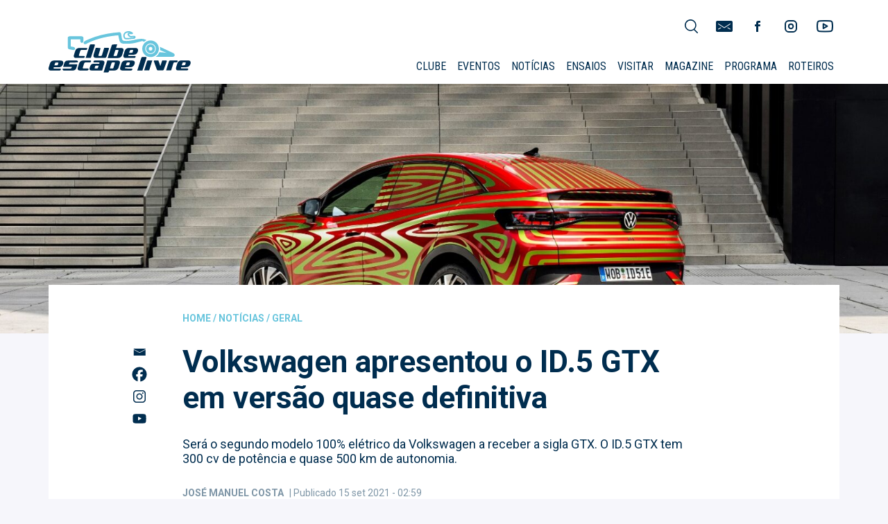

--- FILE ---
content_type: text/html; charset=UTF-8
request_url: https://www.escapelivre.com/2021/09/volkswagen-apresentou-o-id-5-gtx-em-versao-quase-definitiva/
body_size: 25846
content:
<!doctype html><html lang=pt-PT prefix="og: http://ogp.me/ns# fb: http://ogp.me/ns/fb#"><head><meta charset="UTF-8"><meta name="viewport" content="width=device-width, initial-scale=1"><link rel=profile href=https://gmpg.org/xfn/11><link rel=stylesheet href=https://maxcdn.bootstrapcdn.com/bootstrap/3.3.7/css/bootstrap.min.css integrity=sha384-BVYiiSIFeK1dGmJRAkycuHAHRg32OmUcww7on3RYdg4Va+PmSTsz/K68vbdEjh4u crossorigin=anonymous><link rel=stylesheet href=https://use.fontawesome.com/releases/v5.6.1/css/all.css integrity=sha384-gfdkjb5BdAXd+lj+gudLWI+BXq4IuLW5IT+brZEZsLFm++aCMlF1V92rMkPaX4PP crossorigin=anonymous><link href="https://fonts.googleapis.com/css?family=Roboto+Condensed|Roboto:300,400,500,700,700i,400i" rel=stylesheet><meta name='robots' content='index, follow, max-image-preview:large, max-snippet:-1, max-video-preview:-1'><style>img:is([sizes="auto" i], [sizes^="auto," i]){contain-intrinsic-size:3000px 1500px}</style><title>Volkswagen apresentou o ID.5 GTX em versão quase definitiva</title><meta name="description" content="Será o segundo modelo 100% elétrico da Volkswagen a receber a sigla GTX. O ID.5 GTX tem 300 cv de potência e quase 500 km de autonomia."><link rel=canonical href=https://www.escapelivre.com/2021/09/volkswagen-apresentou-o-id-5-gtx-em-versao-quase-definitiva/ ><meta property="og:locale" content="pt_PT"><meta property="og:type" content="article"><meta property="og:title" content="Volkswagen apresentou o ID.5 GTX em versão quase definitiva"><meta property="og:description" content="Será o segundo modelo 100% elétrico da Volkswagen a receber a sigla GTX. O ID.5 GTX tem 300 cv de potência e quase 500 km de autonomia."><meta property="og:url" content="https://www.escapelivre.com/2021/09/volkswagen-apresentou-o-id-5-gtx-em-versao-quase-definitiva/"><meta property="og:site_name" content="Escape Livre"><meta property="article:publisher" content="https://www.facebook.com/escapelivre"><meta property="article:published_time" content="2021-09-15T01:59:00+00:00"><meta property="article:modified_time" content="2021-09-20T00:04:22+00:00"><meta property="og:image" content="https://www.escapelivre.com/wp-content/uploads/2021/09/VW-ID5-GTX-IAA-2021-4-e1631724768205.jpg"><meta property="og:image:width" content="1612"><meta property="og:image:height" content="907"><meta property="og:image:type" content="image/jpeg"><meta name="author" content="José Manuel Costa"><meta name="twitter:card" content="summary_large_image"><meta name="twitter:label1" content="Escrito por"><meta name="twitter:data1" content="José Manuel Costa"><meta name="twitter:label2" content="Tempo estimado de leitura"><meta name="twitter:data2" content="3 minutos"><meta name="twitter:label3" content="Written by"><meta name="twitter:data3" content="José Manuel Costa"> <script type=application/ld+json class=yoast-schema-graph>{"@context":"https://schema.org","@graph":[{"@type":"Article","@id":"https://www.escapelivre.com/2021/09/volkswagen-apresentou-o-id-5-gtx-em-versao-quase-definitiva/#article","isPartOf":{"@id":"https://www.escapelivre.com/2021/09/volkswagen-apresentou-o-id-5-gtx-em-versao-quase-definitiva/"},"author":[{"@id":"https://www.escapelivre.com/#/schema/person/103047fa657a447326b84d57ea6ce3a8"}],"headline":"Volkswagen apresentou o ID.5 GTX em versão quase definitiva","datePublished":"2021-09-15T01:59:00+00:00","dateModified":"2021-09-20T00:04:22+00:00","mainEntityOfPage":{"@id":"https://www.escapelivre.com/2021/09/volkswagen-apresentou-o-id-5-gtx-em-versao-quase-definitiva/"},"wordCount":372,"commentCount":0,"publisher":{"@id":"https://www.escapelivre.com/#organization"},"image":{"@id":"https://www.escapelivre.com/2021/09/volkswagen-apresentou-o-id-5-gtx-em-versao-quase-definitiva/#primaryimage"},"thumbnailUrl":"https://www.escapelivre.com/wp-content/uploads/2021/09/VW-ID5-GTX-IAA-2021-4-e1631724768205.jpg","keywords":["100% elétrico","suv","vw"],"articleSection":["Geral"],"inLanguage":"pt-PT","potentialAction":[{"@type":"CommentAction","name":"Comment","target":["https://www.escapelivre.com/2021/09/volkswagen-apresentou-o-id-5-gtx-em-versao-quase-definitiva/#respond"]}]},{"@type":"WebPage","@id":"https://www.escapelivre.com/2021/09/volkswagen-apresentou-o-id-5-gtx-em-versao-quase-definitiva/","url":"https://www.escapelivre.com/2021/09/volkswagen-apresentou-o-id-5-gtx-em-versao-quase-definitiva/","name":"Volkswagen apresentou o ID.5 GTX em versão quase definitiva","isPartOf":{"@id":"https://www.escapelivre.com/#website"},"primaryImageOfPage":{"@id":"https://www.escapelivre.com/2021/09/volkswagen-apresentou-o-id-5-gtx-em-versao-quase-definitiva/#primaryimage"},"image":{"@id":"https://www.escapelivre.com/2021/09/volkswagen-apresentou-o-id-5-gtx-em-versao-quase-definitiva/#primaryimage"},"thumbnailUrl":"https://www.escapelivre.com/wp-content/uploads/2021/09/VW-ID5-GTX-IAA-2021-4-e1631724768205.jpg","datePublished":"2021-09-15T01:59:00+00:00","dateModified":"2021-09-20T00:04:22+00:00","description":"Será o segundo modelo 100% elétrico da Volkswagen a receber a sigla GTX. O ID.5 GTX tem 300 cv de potência e quase 500 km de autonomia.","breadcrumb":{"@id":"https://www.escapelivre.com/2021/09/volkswagen-apresentou-o-id-5-gtx-em-versao-quase-definitiva/#breadcrumb"},"inLanguage":"pt-PT","potentialAction":[{"@type":"ReadAction","target":["https://www.escapelivre.com/2021/09/volkswagen-apresentou-o-id-5-gtx-em-versao-quase-definitiva/"]}]},{"@type":"ImageObject","inLanguage":"pt-PT","@id":"https://www.escapelivre.com/2021/09/volkswagen-apresentou-o-id-5-gtx-em-versao-quase-definitiva/#primaryimage","url":"https://www.escapelivre.com/wp-content/uploads/2021/09/VW-ID5-GTX-IAA-2021-4-e1631724768205.jpg","contentUrl":"https://www.escapelivre.com/wp-content/uploads/2021/09/VW-ID5-GTX-IAA-2021-4-e1631724768205.jpg","width":1612,"height":907,"caption":"VW ID5 GTX IAA 2021 4"},{"@type":"BreadcrumbList","@id":"https://www.escapelivre.com/2021/09/volkswagen-apresentou-o-id-5-gtx-em-versao-quase-definitiva/#breadcrumb","itemListElement":[{"@type":"ListItem","position":1,"name":"Home","item":"https://www.escapelivre.com/"},{"@type":"ListItem","position":2,"name":"Notícias","item":"https://www.escapelivre.com/noticias/"},{"@type":"ListItem","position":3,"name":"Volkswagen apresentou o ID.5 GTX em versão quase definitiva"}]},{"@type":"WebSite","@id":"https://www.escapelivre.com/#website","url":"https://www.escapelivre.com/","name":"Escape Livre","description":"Clube Escape Livre, o automóvel na promoção e divulgação do nosso país. Aventure-se.","publisher":{"@id":"https://www.escapelivre.com/#organization"},"potentialAction":[{"@type":"SearchAction","target":{"@type":"EntryPoint","urlTemplate":"https://www.escapelivre.com/?s={search_term_string}"},"query-input":{"@type":"PropertyValueSpecification","valueRequired":true,"valueName":"search_term_string"}}],"inLanguage":"pt-PT"},{"@type":"Organization","@id":"https://www.escapelivre.com/#organization","name":"Clube Escape Livre","url":"https://www.escapelivre.com/","logo":{"@type":"ImageObject","inLanguage":"pt-PT","@id":"https://www.escapelivre.com/#/schema/logo/image/","url":"https://www.escapelivre.com/wp-content/uploads/2019/01/CEL_.png","contentUrl":"https://www.escapelivre.com/wp-content/uploads/2019/01/CEL_.png","width":983,"height":286,"caption":"Clube Escape Livre"},"image":{"@id":"https://www.escapelivre.com/#/schema/logo/image/"},"sameAs":["https://www.facebook.com/escapelivre","https://www.instagram.com/clubeescapelivre","https://www.youtube.com/channel/UCYH6jiZ5utSqKXV1vCQlDXw"]},{"@type":"Person","@id":"https://www.escapelivre.com/#/schema/person/103047fa657a447326b84d57ea6ce3a8","name":"José Manuel Costa","image":{"@type":"ImageObject","inLanguage":"pt-PT","@id":"https://www.escapelivre.com/#/schema/person/image/98444fe472eaf2721ca9f872083f1b0d","url":"https://secure.gravatar.com/avatar/f097d9431757c0a3bcc7cc5da6e1759e?s=96&d=mm&r=g","contentUrl":"https://secure.gravatar.com/avatar/f097d9431757c0a3bcc7cc5da6e1759e?s=96&d=mm&r=g","caption":"José Manuel Costa"},"url":"https://www.escapelivre.com/author/josemcosta/"}]}</script> <link rel=dns-prefetch href=//www.escapelivre.com><link rel=dns-prefetch href=//maxcdn.bootstrapcdn.com><link rel=dns-prefetch href=//www.googletagmanager.com><link rel=alternate type=application/rss+xml title="Escape Livre &raquo; Feed" href=https://www.escapelivre.com/feed/ ><link rel=alternate type=application/rss+xml title="Escape Livre &raquo; Feed de comentários" href=https://www.escapelivre.com/comments/feed/ ><link rel=alternate type=application/rss+xml title="Feed de comentários de Escape Livre &raquo; Volkswagen apresentou o ID.5 GTX em versão quase definitiva" href=https://www.escapelivre.com/2021/09/volkswagen-apresentou-o-id-5-gtx-em-versao-quase-definitiva/feed/ > <script>/*<![CDATA[*/window._wpemojiSettings={"baseUrl":"https:\/\/s.w.org\/images\/core\/emoji\/15.0.3\/72x72\/","ext":".png","svgUrl":"https:\/\/s.w.org\/images\/core\/emoji\/15.0.3\/svg\/","svgExt":".svg","source":{"concatemoji":"https:\/\/www.escapelivre.com\/wp-includes\/js\/wp-emoji-release.min.js?ver=6.7.4"}};
/*! This file is auto-generated */
!function(i,n){var o,s,e;function c(e){try{var t={supportTests:e,timestamp:(new Date).valueOf()};sessionStorage.setItem(o,JSON.stringify(t))}catch(e){}}function p(e,t,n){e.clearRect(0,0,e.canvas.width,e.canvas.height),e.fillText(t,0,0);var t=new Uint32Array(e.getImageData(0,0,e.canvas.width,e.canvas.height).data),r=(e.clearRect(0,0,e.canvas.width,e.canvas.height),e.fillText(n,0,0),new Uint32Array(e.getImageData(0,0,e.canvas.width,e.canvas.height).data));return t.every(function(e,t){return e===r[t]})}function u(e,t,n){switch(t){case"flag":return n(e,"\ud83c\udff3\ufe0f\u200d\u26a7\ufe0f","\ud83c\udff3\ufe0f\u200b\u26a7\ufe0f")?!1:!n(e,"\ud83c\uddfa\ud83c\uddf3","\ud83c\uddfa\u200b\ud83c\uddf3")&&!n(e,"\ud83c\udff4\udb40\udc67\udb40\udc62\udb40\udc65\udb40\udc6e\udb40\udc67\udb40\udc7f","\ud83c\udff4\u200b\udb40\udc67\u200b\udb40\udc62\u200b\udb40\udc65\u200b\udb40\udc6e\u200b\udb40\udc67\u200b\udb40\udc7f");case"emoji":return!n(e,"\ud83d\udc26\u200d\u2b1b","\ud83d\udc26\u200b\u2b1b")}return!1}function f(e,t,n){var r="undefined"!=typeof WorkerGlobalScope&&self instanceof WorkerGlobalScope?new OffscreenCanvas(300,150):i.createElement("canvas"),a=r.getContext("2d",{willReadFrequently:!0}),o=(a.textBaseline="top",a.font="600 32px Arial",{});return e.forEach(function(e){o[e]=t(a,e,n)}),o}function t(e){var t=i.createElement("script");t.src=e,t.defer=!0,i.head.appendChild(t)}"undefined"!=typeof Promise&&(o="wpEmojiSettingsSupports",s=["flag","emoji"],n.supports={everything:!0,everythingExceptFlag:!0},e=new Promise(function(e){i.addEventListener("DOMContentLoaded",e,{once:!0})}),new Promise(function(t){var n=function(){try{var e=JSON.parse(sessionStorage.getItem(o));if("object"==typeof e&&"number"==typeof e.timestamp&&(new Date).valueOf()<e.timestamp+604800&&"object"==typeof e.supportTests)return e.supportTests}catch(e){}return null}();if(!n){if("undefined"!=typeof Worker&&"undefined"!=typeof OffscreenCanvas&&"undefined"!=typeof URL&&URL.createObjectURL&&"undefined"!=typeof Blob)try{var e="postMessage("+f.toString()+"("+[JSON.stringify(s),u.toString(),p.toString()].join(",")+"));",r=new Blob([e],{type:"text/javascript"}),a=new Worker(URL.createObjectURL(r),{name:"wpTestEmojiSupports"});return void(a.onmessage=function(e){c(n=e.data),a.terminate(),t(n)})}catch(e){}c(n=f(s,u,p))}t(n)}).then(function(e){for(var t in e)n.supports[t]=e[t],n.supports.everything=n.supports.everything&&n.supports[t],"flag"!==t&&(n.supports.everythingExceptFlag=n.supports.everythingExceptFlag&&n.supports[t]);n.supports.everythingExceptFlag=n.supports.everythingExceptFlag&&!n.supports.flag,n.DOMReady=!1,n.readyCallback=function(){n.DOMReady=!0}}).then(function(){return e}).then(function(){var e;n.supports.everything||(n.readyCallback(),(e=n.source||{}).concatemoji?t(e.concatemoji):e.wpemoji&&e.twemoji&&(t(e.twemoji),t(e.wpemoji)))}))}((window,document),window._wpemojiSettings);/*]]>*/</script> <script id=escap-ready>window.advanced_ads_ready=function(e,a){a=a||"complete";var d=function(e){return"interactive"===a?"loading"!==e:"complete"===e};d(document.readyState)?e():document.addEventListener("readystatechange",(function(a){d(a.target.readyState)&&e()}),{once:"interactive"===a})},window.advanced_ads_ready_queue=window.advanced_ads_ready_queue||[];</script> <link rel=stylesheet id=sbi_styles-css href='https://www.escapelivre.com/wp-content/plugins/instagram-feed/css/sbi-styles.min.css?ver=6.8.0' type=text/css media=all><style id=wp-emoji-styles-inline-css>img.wp-smiley,img.emoji{display:inline !important;border:none !important;box-shadow:none !important;height:1em !important;width:1em !important;margin:0
0.07em !important;vertical-align:-0.1em !important;background:none !important;padding:0
!important}</style><link rel=stylesheet id=wp-block-library-css href='https://www.escapelivre.com/wp-includes/css/dist/block-library/style.min.css?ver=6.7.4' type=text/css media=all><link rel=stylesheet id=advanced-gutenberg-blocks-style-css href='https://www.escapelivre.com/wp-content/plugins/advanced-gutenberg-blocks/dist/blocks.style.build.css?ver=1.9.8' type=text/css media=all><style id=co-authors-plus-coauthors-style-inline-css>.wp-block-co-authors-plus-coauthors.is-layout-flow [class*=wp-block-co-authors-plus]{display:inline}</style><style id=co-authors-plus-avatar-style-inline-css>.wp-block-co-authors-plus-avatar :where(img){height:auto;max-width:100%;vertical-align:bottom}.wp-block-co-authors-plus-coauthors.is-layout-flow .wp-block-co-authors-plus-avatar :where(img){vertical-align:middle}.wp-block-co-authors-plus-avatar:is(.alignleft,.alignright){display:table}.wp-block-co-authors-plus-avatar.aligncenter{display:table;margin-inline:auto}</style><style id=co-authors-plus-image-style-inline-css>.wp-block-co-authors-plus-image{margin-bottom:0}.wp-block-co-authors-plus-image :where(img){height:auto;max-width:100%;vertical-align:bottom}.wp-block-co-authors-plus-coauthors.is-layout-flow .wp-block-co-authors-plus-image :where(img){vertical-align:middle}.wp-block-co-authors-plus-image:is(.alignfull,.alignwide) :where(img){width:100%}.wp-block-co-authors-plus-image:is(.alignleft,.alignright){display:table}.wp-block-co-authors-plus-image.aligncenter{display:table;margin-inline:auto}</style><style id=classic-theme-styles-inline-css>/*! This file is auto-generated */
.wp-block-button__link{color:#fff;background-color:#32373c;border-radius:9999px;box-shadow:none;text-decoration:none;padding:calc(.667em + 2px) calc(1.333em + 2px);font-size:1.125em}.wp-block-file__button{background:#32373c;color:#fff;text-decoration:none}</style><style id=global-styles-inline-css>/*<![CDATA[*/:root{--wp--preset--aspect-ratio--square:1;--wp--preset--aspect-ratio--4-3:4/3;--wp--preset--aspect-ratio--3-4:3/4;--wp--preset--aspect-ratio--3-2:3/2;--wp--preset--aspect-ratio--2-3:2/3;--wp--preset--aspect-ratio--16-9:16/9;--wp--preset--aspect-ratio--9-16:9/16;--wp--preset--color--black:#000;--wp--preset--color--cyan-bluish-gray:#abb8c3;--wp--preset--color--white:#fff;--wp--preset--color--pale-pink:#f78da7;--wp--preset--color--vivid-red:#cf2e2e;--wp--preset--color--luminous-vivid-orange:#ff6900;--wp--preset--color--luminous-vivid-amber:#fcb900;--wp--preset--color--light-green-cyan:#7bdcb5;--wp--preset--color--vivid-green-cyan:#00d084;--wp--preset--color--pale-cyan-blue:#8ed1fc;--wp--preset--color--vivid-cyan-blue:#0693e3;--wp--preset--color--vivid-purple:#9b51e0;--wp--preset--gradient--vivid-cyan-blue-to-vivid-purple:linear-gradient(135deg,rgba(6,147,227,1) 0%,rgb(155,81,224) 100%);--wp--preset--gradient--light-green-cyan-to-vivid-green-cyan:linear-gradient(135deg,rgb(122,220,180) 0%,rgb(0,208,130) 100%);--wp--preset--gradient--luminous-vivid-amber-to-luminous-vivid-orange:linear-gradient(135deg,rgba(252,185,0,1) 0%,rgba(255,105,0,1) 100%);--wp--preset--gradient--luminous-vivid-orange-to-vivid-red:linear-gradient(135deg,rgba(255,105,0,1) 0%,rgb(207,46,46) 100%);--wp--preset--gradient--very-light-gray-to-cyan-bluish-gray:linear-gradient(135deg,rgb(238,238,238) 0%,rgb(169,184,195) 100%);--wp--preset--gradient--cool-to-warm-spectrum:linear-gradient(135deg,rgb(74,234,220) 0%,rgb(151,120,209) 20%,rgb(207,42,186) 40%,rgb(238,44,130) 60%,rgb(251,105,98) 80%,rgb(254,248,76) 100%);--wp--preset--gradient--blush-light-purple:linear-gradient(135deg,rgb(255,206,236) 0%,rgb(152,150,240) 100%);--wp--preset--gradient--blush-bordeaux:linear-gradient(135deg,rgb(254,205,165) 0%,rgb(254,45,45) 50%,rgb(107,0,62) 100%);--wp--preset--gradient--luminous-dusk:linear-gradient(135deg,rgb(255,203,112) 0%,rgb(199,81,192) 50%,rgb(65,88,208) 100%);--wp--preset--gradient--pale-ocean:linear-gradient(135deg,rgb(255,245,203) 0%,rgb(182,227,212) 50%,rgb(51,167,181) 100%);--wp--preset--gradient--electric-grass:linear-gradient(135deg,rgb(202,248,128) 0%,rgb(113,206,126) 100%);--wp--preset--gradient--midnight:linear-gradient(135deg,rgb(2,3,129) 0%,rgb(40,116,252) 100%);--wp--preset--font-size--small:13px;--wp--preset--font-size--medium:20px;--wp--preset--font-size--large:36px;--wp--preset--font-size--x-large:42px;--wp--preset--spacing--20:0.44rem;--wp--preset--spacing--30:0.67rem;--wp--preset--spacing--40:1rem;--wp--preset--spacing--50:1.5rem;--wp--preset--spacing--60:2.25rem;--wp--preset--spacing--70:3.38rem;--wp--preset--spacing--80:5.06rem;--wp--preset--shadow--natural:6px 6px 9px rgba(0, 0, 0, 0.2);--wp--preset--shadow--deep:12px 12px 50px rgba(0, 0, 0, 0.4);--wp--preset--shadow--sharp:6px 6px 0px rgba(0, 0, 0, 0.2);--wp--preset--shadow--outlined:6px 6px 0px -3px rgba(255, 255, 255, 1), 6px 6px rgba(0, 0, 0, 1);--wp--preset--shadow--crisp:6px 6px 0px rgba(0, 0, 0, 1)}:where(.is-layout-flex){gap:0.5em}:where(.is-layout-grid){gap:0.5em}body .is-layout-flex{display:flex}.is-layout-flex{flex-wrap:wrap;align-items:center}.is-layout-flex>:is(*,div){margin:0}body .is-layout-grid{display:grid}.is-layout-grid>:is(*,div){margin:0}:where(.wp-block-columns.is-layout-flex){gap:2em}:where(.wp-block-columns.is-layout-grid){gap:2em}:where(.wp-block-post-template.is-layout-flex){gap:1.25em}:where(.wp-block-post-template.is-layout-grid){gap:1.25em}.has-black-color{color:var(--wp--preset--color--black) !important}.has-cyan-bluish-gray-color{color:var(--wp--preset--color--cyan-bluish-gray) !important}.has-white-color{color:var(--wp--preset--color--white) !important}.has-pale-pink-color{color:var(--wp--preset--color--pale-pink) !important}.has-vivid-red-color{color:var(--wp--preset--color--vivid-red) !important}.has-luminous-vivid-orange-color{color:var(--wp--preset--color--luminous-vivid-orange) !important}.has-luminous-vivid-amber-color{color:var(--wp--preset--color--luminous-vivid-amber) !important}.has-light-green-cyan-color{color:var(--wp--preset--color--light-green-cyan) !important}.has-vivid-green-cyan-color{color:var(--wp--preset--color--vivid-green-cyan) !important}.has-pale-cyan-blue-color{color:var(--wp--preset--color--pale-cyan-blue) !important}.has-vivid-cyan-blue-color{color:var(--wp--preset--color--vivid-cyan-blue) !important}.has-vivid-purple-color{color:var(--wp--preset--color--vivid-purple) !important}.has-black-background-color{background-color:var(--wp--preset--color--black) !important}.has-cyan-bluish-gray-background-color{background-color:var(--wp--preset--color--cyan-bluish-gray) !important}.has-white-background-color{background-color:var(--wp--preset--color--white) !important}.has-pale-pink-background-color{background-color:var(--wp--preset--color--pale-pink) !important}.has-vivid-red-background-color{background-color:var(--wp--preset--color--vivid-red) !important}.has-luminous-vivid-orange-background-color{background-color:var(--wp--preset--color--luminous-vivid-orange) !important}.has-luminous-vivid-amber-background-color{background-color:var(--wp--preset--color--luminous-vivid-amber) !important}.has-light-green-cyan-background-color{background-color:var(--wp--preset--color--light-green-cyan) !important}.has-vivid-green-cyan-background-color{background-color:var(--wp--preset--color--vivid-green-cyan) !important}.has-pale-cyan-blue-background-color{background-color:var(--wp--preset--color--pale-cyan-blue) !important}.has-vivid-cyan-blue-background-color{background-color:var(--wp--preset--color--vivid-cyan-blue) !important}.has-vivid-purple-background-color{background-color:var(--wp--preset--color--vivid-purple) !important}.has-black-border-color{border-color:var(--wp--preset--color--black) !important}.has-cyan-bluish-gray-border-color{border-color:var(--wp--preset--color--cyan-bluish-gray) !important}.has-white-border-color{border-color:var(--wp--preset--color--white) !important}.has-pale-pink-border-color{border-color:var(--wp--preset--color--pale-pink) !important}.has-vivid-red-border-color{border-color:var(--wp--preset--color--vivid-red) !important}.has-luminous-vivid-orange-border-color{border-color:var(--wp--preset--color--luminous-vivid-orange) !important}.has-luminous-vivid-amber-border-color{border-color:var(--wp--preset--color--luminous-vivid-amber) !important}.has-light-green-cyan-border-color{border-color:var(--wp--preset--color--light-green-cyan) !important}.has-vivid-green-cyan-border-color{border-color:var(--wp--preset--color--vivid-green-cyan) !important}.has-pale-cyan-blue-border-color{border-color:var(--wp--preset--color--pale-cyan-blue) !important}.has-vivid-cyan-blue-border-color{border-color:var(--wp--preset--color--vivid-cyan-blue) !important}.has-vivid-purple-border-color{border-color:var(--wp--preset--color--vivid-purple) !important}.has-vivid-cyan-blue-to-vivid-purple-gradient-background{background:var(--wp--preset--gradient--vivid-cyan-blue-to-vivid-purple) !important}.has-light-green-cyan-to-vivid-green-cyan-gradient-background{background:var(--wp--preset--gradient--light-green-cyan-to-vivid-green-cyan) !important}.has-luminous-vivid-amber-to-luminous-vivid-orange-gradient-background{background:var(--wp--preset--gradient--luminous-vivid-amber-to-luminous-vivid-orange) !important}.has-luminous-vivid-orange-to-vivid-red-gradient-background{background:var(--wp--preset--gradient--luminous-vivid-orange-to-vivid-red) !important}.has-very-light-gray-to-cyan-bluish-gray-gradient-background{background:var(--wp--preset--gradient--very-light-gray-to-cyan-bluish-gray) !important}.has-cool-to-warm-spectrum-gradient-background{background:var(--wp--preset--gradient--cool-to-warm-spectrum) !important}.has-blush-light-purple-gradient-background{background:var(--wp--preset--gradient--blush-light-purple) !important}.has-blush-bordeaux-gradient-background{background:var(--wp--preset--gradient--blush-bordeaux) !important}.has-luminous-dusk-gradient-background{background:var(--wp--preset--gradient--luminous-dusk) !important}.has-pale-ocean-gradient-background{background:var(--wp--preset--gradient--pale-ocean) !important}.has-electric-grass-gradient-background{background:var(--wp--preset--gradient--electric-grass) !important}.has-midnight-gradient-background{background:var(--wp--preset--gradient--midnight) !important}.has-small-font-size{font-size:var(--wp--preset--font-size--small) !important}.has-medium-font-size{font-size:var(--wp--preset--font-size--medium) !important}.has-large-font-size{font-size:var(--wp--preset--font-size--large) !important}.has-x-large-font-size{font-size:var(--wp--preset--font-size--x-large) !important}:where(.wp-block-post-template.is-layout-flex){gap:1.25em}:where(.wp-block-post-template.is-layout-grid){gap:1.25em}:where(.wp-block-columns.is-layout-flex){gap:2em}:where(.wp-block-columns.is-layout-grid){gap:2em}:root :where(.wp-block-pullquote){font-size:1.5em;line-height:1.6}/*]]>*/</style><link rel=stylesheet id=contact-form-7-css href='https://www.escapelivre.com/wp-content/plugins/contact-form-7/includes/css/styles.css?ver=6.0.6' type=text/css media=all><link rel=stylesheet id=qc-choice-css href='https://www.escapelivre.com/wp-content/plugins/quantcast-choice/public/css/style.min.css?ver=2.0.8' type=text/css media=all><style id=responsive-menu-inline-css>#rmp_menu_trigger-56859{width:55px;height:55px;position:relative;top:1px;border-radius:5px;display:none;text-decoration:none;right:1%;background:transparent;transition:transform 0.5s, background-color 0.5s}#rmp_menu_trigger-56859 .rmp-trigger-box{width:25px;color:#fff}#rmp_menu_trigger-56859 .rmp-trigger-icon-active, #rmp_menu_trigger-56859 .rmp-trigger-text-open{display:none}#rmp_menu_trigger-56859.is-active .rmp-trigger-icon-active, #rmp_menu_trigger-56859.is-active .rmp-trigger-text-open{display:inline}#rmp_menu_trigger-56859.is-active .rmp-trigger-icon-inactive, #rmp_menu_trigger-56859.is-active .rmp-trigger-text{display:none}#rmp_menu_trigger-56859 .rmp-trigger-label{color:#fff;pointer-events:none;line-height:13px;font-family:inherit;font-size:14px;display:inline;text-transform:inherit}#rmp_menu_trigger-56859 .rmp-trigger-label.rmp-trigger-label-top{display:block;margin-bottom:12px}#rmp_menu_trigger-56859 .rmp-trigger-label.rmp-trigger-label-bottom{display:block;margin-top:12px}#rmp_menu_trigger-56859 .responsive-menu-pro-inner{display:block}#rmp_menu_trigger-56859 .rmp-trigger-icon-inactive .rmp-font-icon{color:#002d4f}#rmp_menu_trigger-56859 .responsive-menu-pro-inner, #rmp_menu_trigger-56859 .responsive-menu-pro-inner::before, #rmp_menu_trigger-56859 .responsive-menu-pro-inner::after{width:25px;height:3px;background-color:#002d4f;border-radius:4px;position:absolute}#rmp_menu_trigger-56859 .rmp-trigger-icon-active .rmp-font-icon{color:#fff}#rmp_menu_trigger-56859.is-active .responsive-menu-pro-inner, #rmp_menu_trigger-56859.is-active .responsive-menu-pro-inner::before, #rmp_menu_trigger-56859.is-active .responsive-menu-pro-inner::after{background-color:#fff}#rmp_menu_trigger-56859:hover .rmp-trigger-icon-inactive .rmp-font-icon{color:#002d4f}#rmp_menu_trigger-56859:not(.is-active):hover .responsive-menu-pro-inner, #rmp_menu_trigger-56859:not(.is-active):hover .responsive-menu-pro-inner::before, #rmp_menu_trigger-56859:not(.is-active):hover .responsive-menu-pro-inner::after{background-color:#002d4f}#rmp_menu_trigger-56859 .responsive-menu-pro-inner::before{top:10px}#rmp_menu_trigger-56859 .responsive-menu-pro-inner::after{bottom:10px}#rmp_menu_trigger-56859.is-active .responsive-menu-pro-inner::after{bottom:0}@media screen and (max-width: 992px){.main-navigation{display:none !important}#rmp_menu_trigger-56859{display:block}#rmp-container-56859{position:fixed;top:0;margin:0;transition:transform 0.5s;overflow:auto;display:block;width:100%;background-color:#335772;background-image:url("");height:100%;left:0;padding-top:0px;padding-left:0px;padding-bottom:0px;padding-right:0px}#rmp-menu-wrap-56859{padding-top:0px;padding-left:0px;padding-bottom:0px;padding-right:0px;background-color:#335772}#rmp-menu-wrap-56859 .rmp-menu, #rmp-menu-wrap-56859 .rmp-submenu{width:100%;box-sizing:border-box;margin:0;padding:0}#rmp-menu-wrap-56859 .rmp-submenu-depth-1 .rmp-menu-item-link{padding-left:10%}#rmp-menu-wrap-56859 .rmp-submenu-depth-2 .rmp-menu-item-link{padding-left:15%}#rmp-menu-wrap-56859 .rmp-submenu-depth-3 .rmp-menu-item-link{padding-left:20%}#rmp-menu-wrap-56859 .rmp-submenu-depth-4 .rmp-menu-item-link{padding-left:25%}#rmp-menu-wrap-56859 .rmp-submenu.rmp-submenu-open{display:block}#rmp-menu-wrap-56859 .rmp-menu-item{width:100%;list-style:none;margin:0}#rmp-menu-wrap-56859 .rmp-menu-item-link{height:40px;line-height:40px;font-size:18px;border-bottom:0px solid #212121;font-family:"Roboto Condensed",sans-serif;color:#fff;text-align:left;background-color:#335772;font-weight:normal;letter-spacing:0px;display:block;box-sizing:border-box;width:100%;text-decoration:none;position:relative;overflow:hidden;transition:background-color 0.5s, border-color 0.5s, 0.5s;padding:0
5%;padding-right:50px}#rmp-menu-wrap-56859 .rmp-menu-item-link:after, #rmp-menu-wrap-56859 .rmp-menu-item-link:before{display:none}#rmp-menu-wrap-56859 .rmp-menu-item-link:hover, #rmp-menu-wrap-56859 .rmp-menu-item-link:focus{color:#fff;border-color:#212121;background-color:#335772}#rmp-menu-wrap-56859 .rmp-menu-item-link:focus{outline:none;border-color:unset;box-shadow:unset}#rmp-menu-wrap-56859 .rmp-menu-item-link .rmp-font-icon{height:40px;line-height:40px;margin-right:10px;font-size:18px}#rmp-menu-wrap-56859 .rmp-menu-current-item .rmp-menu-item-link{color:#fff;border-color:#212121;background-color:#335772}#rmp-menu-wrap-56859 .rmp-menu-current-item .rmp-menu-item-link:hover, #rmp-menu-wrap-56859 .rmp-menu-current-item .rmp-menu-item-link:focus{color:#fff;border-color:#3f3f3f;background-color:#335772}#rmp-menu-wrap-56859 .rmp-menu-subarrow{position:absolute;top:0;bottom:0;text-align:center;overflow:hidden;background-size:cover;overflow:hidden;right:0;border-left-style:solid;border-left-color:#335772;border-left-width:1px;height:39px;width:40px;color:#fff;background-color:#335772}#rmp-menu-wrap-56859 .rmp-menu-subarrow
svg{fill:#fff}#rmp-menu-wrap-56859 .rmp-menu-subarrow:hover{color:#fff;border-color:#335772;background-color:#335772}#rmp-menu-wrap-56859 .rmp-menu-subarrow:hover
svg{fill:#fff}#rmp-menu-wrap-56859 .rmp-menu-subarrow .rmp-font-icon{margin-right:unset}#rmp-menu-wrap-56859 .rmp-menu-subarrow
*{vertical-align:middle;line-height:39px}#rmp-menu-wrap-56859 .rmp-menu-subarrow-active{display:block;background-size:cover;color:#fff;border-color:#335772;background-color:#335772}#rmp-menu-wrap-56859 .rmp-menu-subarrow-active
svg{fill:#fff}#rmp-menu-wrap-56859 .rmp-menu-subarrow-active:hover{color:#fff;border-color:#335772;background-color:#335772}#rmp-menu-wrap-56859 .rmp-menu-subarrow-active:hover
svg{fill:#fff}#rmp-menu-wrap-56859 .rmp-submenu{display:none}#rmp-menu-wrap-56859 .rmp-submenu .rmp-menu-item-link{height:40px;line-height:40px;letter-spacing:0px;font-size:16px;border-bottom:1px solid #335772;font-family:"Roboto Condensed",sans-serif;font-weight:normal;color:#fff;text-align:left;background-color:#335772}#rmp-menu-wrap-56859 .rmp-submenu .rmp-menu-item-link:hover, #rmp-menu-wrap-56859 .rmp-submenu .rmp-menu-item-link:focus{color:#fff;border-color:#335772;background-color:#335772}#rmp-menu-wrap-56859 .rmp-submenu .rmp-menu-current-item .rmp-menu-item-link{color:#fff;border-color:#335772;background-color:#335772}#rmp-menu-wrap-56859 .rmp-submenu .rmp-menu-current-item .rmp-menu-item-link:hover, #rmp-menu-wrap-56859 .rmp-submenu .rmp-menu-current-item .rmp-menu-item-link:focus{color:#fff;border-color:#335772;background-color:#335772}#rmp-menu-wrap-56859 .rmp-submenu .rmp-menu-subarrow{right:0;border-right:unset;border-left-style:solid;border-left-color:#212121;border-left-width:1px;height:39px;line-height:39px;width:40px;color:#fff;background-color:#212121}#rmp-menu-wrap-56859 .rmp-submenu .rmp-menu-subarrow:hover{color:#fff;border-color:#3f3f3f;background-color:#3f3f3f}#rmp-menu-wrap-56859 .rmp-submenu .rmp-menu-subarrow-active{color:#fff;border-color:#212121;background-color:#212121}#rmp-menu-wrap-56859 .rmp-submenu .rmp-menu-subarrow-active:hover{color:#fff;border-color:#3f3f3f;background-color:#3f3f3f}#rmp-menu-wrap-56859 .rmp-menu-item-description{margin:0;padding:5px
5%;opacity:0.8;color:#fff}#rmp-search-box-56859{display:block;padding-top:0px;padding-left:5%;padding-bottom:0px;padding-right:5%}#rmp-search-box-56859 .rmp-search-form{margin:0}#rmp-search-box-56859 .rmp-search-box{background:#fff;border:1px
solid #dadada;color:#333;width:100%;padding:0
5%;border-radius:30px;height:45px;-webkit-appearance:none}#rmp-search-box-56859 .rmp-search-box::placeholder{color:#c7c7cd}#rmp-search-box-56859 .rmp-search-box:focus{background-color:#fff;outline:2px
solid #dadada;color:#333}#rmp-menu-title-56859{background-color:#212121;color:#fff;text-align:left;font-size:13px;padding-top:10%;padding-left:5%;padding-bottom:0%;padding-right:5%;font-weight:400;transition:background-color 0.5s, border-color 0.5s, color 0.5s}#rmp-menu-title-56859:hover{background-color:#212121;color:#fff}#rmp-menu-title-56859>.rmp-menu-title-link{color:#fff;width:100%;background-color:unset;text-decoration:none}#rmp-menu-title-56859>.rmp-menu-title-link:hover{color:#fff}#rmp-menu-title-56859 .rmp-font-icon{font-size:13px}#rmp-menu-additional-content-56859{padding-top:0px;padding-left:5%;padding-bottom:0px;padding-right:5%;color:#fff;text-align:center;font-size:16px}}.rmp-container{display:none;visibility:visible;padding:0px
0px 0px 0px;z-index:99998;transition:all 0.3s}.rmp-container.rmp-fade-top,.rmp-container.rmp-fade-left,.rmp-container.rmp-fade-right,.rmp-container.rmp-fade-bottom{display:none}.rmp-container.rmp-slide-left,.rmp-container.rmp-push-left{transform:translateX(-100%);-ms-transform:translateX(-100%);-webkit-transform:translateX(-100%);-moz-transform:translateX(-100%)}.rmp-container.rmp-slide-left.rmp-menu-open,.rmp-container.rmp-push-left.rmp-menu-open{transform:translateX(0);-ms-transform:translateX(0);-webkit-transform:translateX(0);-moz-transform:translateX(0)}.rmp-container.rmp-slide-right,.rmp-container.rmp-push-right{transform:translateX(100%);-ms-transform:translateX(100%);-webkit-transform:translateX(100%);-moz-transform:translateX(100%)}.rmp-container.rmp-slide-right.rmp-menu-open,.rmp-container.rmp-push-right.rmp-menu-open{transform:translateX(0);-ms-transform:translateX(0);-webkit-transform:translateX(0);-moz-transform:translateX(0)}.rmp-container.rmp-slide-top,.rmp-container.rmp-push-top{transform:translateY(-100%);-ms-transform:translateY(-100%);-webkit-transform:translateY(-100%);-moz-transform:translateY(-100%)}.rmp-container.rmp-slide-top.rmp-menu-open,.rmp-container.rmp-push-top.rmp-menu-open{transform:translateY(0);-ms-transform:translateY(0);-webkit-transform:translateY(0);-moz-transform:translateY(0)}.rmp-container.rmp-slide-bottom,.rmp-container.rmp-push-bottom{transform:translateY(100%);-ms-transform:translateY(100%);-webkit-transform:translateY(100%);-moz-transform:translateY(100%)}.rmp-container.rmp-slide-bottom.rmp-menu-open,.rmp-container.rmp-push-bottom.rmp-menu-open{transform:translateX(0);-ms-transform:translateX(0);-webkit-transform:translateX(0);-moz-transform:translateX(0)}.rmp-container::-webkit-scrollbar{width:0px}.rmp-container ::-webkit-scrollbar-track{box-shadow:inset 0 0 5px transparent}.rmp-container ::-webkit-scrollbar-thumb{background:transparent}.rmp-container ::-webkit-scrollbar-thumb:hover{background:transparent}.rmp-container .rmp-menu-wrap .rmp-menu{transition:none;border-radius:0;box-shadow:none;background:none;border:0;bottom:auto;box-sizing:border-box;clip:auto;color:#666;display:block;float:none;font-family:inherit;font-size:14px;height:auto;left:auto;line-height:1.7;list-style-type:none;margin:0;min-height:auto;max-height:none;opacity:1;outline:none;overflow:visible;padding:0;position:relative;pointer-events:auto;right:auto;text-align:left;text-decoration:none;text-indent:0;text-transform:none;transform:none;top:auto;visibility:inherit;width:auto;word-wrap:break-word;white-space:normal}.rmp-container .rmp-menu-additional-content{display:block;word-break:break-word}.rmp-container .rmp-menu-title{display:flex;flex-direction:column}.rmp-container .rmp-menu-title .rmp-menu-title-image{max-width:100%;margin-bottom:15px;display:block;margin:auto;margin-bottom:15px}button.rmp_menu_trigger{z-index:999999;overflow:hidden;outline:none;border:0;display:none;margin:0;transition:transform 0.5s, background-color 0.5s;padding:0}button.rmp_menu_trigger .responsive-menu-pro-inner::before, button.rmp_menu_trigger .responsive-menu-pro-inner::after{content:"";display:block}button.rmp_menu_trigger .responsive-menu-pro-inner::before{top:10px}button.rmp_menu_trigger .responsive-menu-pro-inner::after{bottom:10px}button.rmp_menu_trigger .rmp-trigger-box{width:40px;display:inline-block;position:relative;pointer-events:none;vertical-align:super}.admin-bar .rmp-container, .admin-bar
.rmp_menu_trigger{margin-top:32px !important}@media screen and (max-width: 782px){.admin-bar .rmp-container, .admin-bar
.rmp_menu_trigger{margin-top:46px !important}}.rmp-menu-trigger-boring .responsive-menu-pro-inner{transition-property:none}.rmp-menu-trigger-boring .responsive-menu-pro-inner::after, .rmp-menu-trigger-boring .responsive-menu-pro-inner::before{transition-property:none}.rmp-menu-trigger-boring.is-active .responsive-menu-pro-inner{transform:rotate(45deg)}.rmp-menu-trigger-boring.is-active .responsive-menu-pro-inner:before{top:0;opacity:0}.rmp-menu-trigger-boring.is-active .responsive-menu-pro-inner:after{bottom:0;transform:rotate(-90deg)}</style><link rel=stylesheet id=dashicons-css href='https://www.escapelivre.com/wp-includes/css/dashicons.min.css?ver=6.7.4' type=text/css media=all><style id=dashicons-inline-css>.entry-content>*{margin-bottom:20px !important}</style><link rel=stylesheet id=escapelivre-style-css href='https://www.escapelivre.com/wp-content/themes/escapelivre/style.css?ver=6.7.4' type=text/css media=all><link rel=stylesheet id=loba-style-css href='https://www.escapelivre.com/wp-content/themes/escapelivre/loba.css?ver=6.7.4' type=text/css media=all><link rel=stylesheet id=heateor_sss_frontend_css-css href='https://www.escapelivre.com/wp-content/plugins/sassy-social-share/public/css/sassy-social-share-public.css?ver=3.3.73' type=text/css media=all><style id=heateor_sss_frontend_css-inline-css>.heateor_sss_button_instagram span.heateor_sss_svg,a.heateor_sss_instagram
span.heateor_sss_svg{background:radial-gradient(circle at 30% 107%,#fdf497 0,#fdf497 5%,#fd5949 45%,#d6249f 60%,#285aeb 90%)}div.heateor_sss_horizontal_sharing a.heateor_sss_button_instagram
span{background:#fff!important}div.heateor_sss_standard_follow_icons_container a.heateor_sss_button_instagram
span{background:#fff}.heateor_sss_horizontal_sharing .heateor_sss_svg,.heateor_sss_standard_follow_icons_container
.heateor_sss_svg{background-color:#fff!important;background:#fff!important;color:#002d4f;border-width:0px;border-style:solid;border-color:transparent}.heateor_sss_horizontal_sharing span.heateor_sss_svg:hover,.heateor_sss_standard_follow_icons_container span.heateor_sss_svg:hover{border-color:transparent}.heateor_sss_vertical_sharing span.heateor_sss_svg,.heateor_sss_floating_follow_icons_container
span.heateor_sss_svg{color:#fff;border-width:0px;border-style:solid;border-color:transparent}.heateor_sss_vertical_sharing span.heateor_sss_svg:hover,.heateor_sss_floating_follow_icons_container span.heateor_sss_svg:hover{border-color:transparent}@media screen and (max-width:783px){.heateor_sss_vertical_sharing{display:none!important}}ul.heateor_sss_follow_ul li, ul.heateor_sss_sharing_ul
li{float:none !important}.blog .heateor_sss_horizontal_sharing
.heateorSssSharing{color:#99abb9 !important}div.heateor_sss_sharing_title{text-align:center}div.heateor_sss_sharing_ul{width:100%;text-align:center}div.heateor_sss_horizontal_sharing div.heateor_sss_sharing_ul
a{float:none!important;display:inline-block}</style> <script id=qc-choice-js-extra>var choice_cmp_config={"utid":"DmE3J623mgpku","ccpa":"auto","datalayer":"true"};</script> <script async=async src="https://www.escapelivre.com/wp-content/plugins/quantcast-choice/public/js/script.min.js?ver=2.0.8" id=qc-choice-js></script> <script src="https://www.escapelivre.com/wp-includes/js/jquery/jquery.min.js?ver=3.7.1" id=jquery-core-js></script> <script src="https://www.escapelivre.com/wp-includes/js/jquery/jquery-migrate.min.js?ver=3.4.1" id=jquery-migrate-js></script> <script id=rmp_menu_scripts-js-extra>var rmp_menu={"ajaxURL":"https:\/\/www.escapelivre.com\/wp-admin\/admin-ajax.php","wp_nonce":"0bfd1624c3","menu":[{"menu_theme":null,"theme_type":"default","theme_location_menu":"","submenu_submenu_arrow_width":"40","submenu_submenu_arrow_width_unit":"px","submenu_submenu_arrow_height":"39","submenu_submenu_arrow_height_unit":"px","submenu_arrow_position":"right","submenu_sub_arrow_background_colour":"#212121","submenu_sub_arrow_background_hover_colour":"#3f3f3f","submenu_sub_arrow_background_colour_active":"#212121","submenu_sub_arrow_background_hover_colour_active":"#3f3f3f","submenu_sub_arrow_border_width":"1","submenu_sub_arrow_border_width_unit":"px","submenu_sub_arrow_border_colour":"#212121","submenu_sub_arrow_border_hover_colour":"#3f3f3f","submenu_sub_arrow_border_colour_active":"#212121","submenu_sub_arrow_border_hover_colour_active":"#3f3f3f","submenu_sub_arrow_shape_colour":"#ffffff","submenu_sub_arrow_shape_hover_colour":"#ffffff","submenu_sub_arrow_shape_colour_active":"#ffffff","submenu_sub_arrow_shape_hover_colour_active":"#ffffff","use_header_bar":"off","header_bar_items_order":"{\"logo\":\"on\",\"title\":\"on\",\"search\":\"on\",\"html content\":\"on\"}","header_bar_title":"","header_bar_html_content":"","header_bar_logo":"","header_bar_logo_link":"","header_bar_logo_width":"","header_bar_logo_width_unit":"%","header_bar_logo_height":"","header_bar_logo_height_unit":"px","header_bar_height":"80","header_bar_height_unit":"px","header_bar_padding":{"top":"0px","right":"5%","bottom":"0px","left":"5%"},"header_bar_font":"","header_bar_font_size":"14","header_bar_font_size_unit":"px","header_bar_text_color":"#ffffff","header_bar_background_color":"#ffffff","header_bar_breakpoint":"800","header_bar_position_type":"fixed","header_bar_adjust_page":null,"header_bar_scroll_enable":"off","header_bar_scroll_background_color":"#36bdf6","mobile_breakpoint":"600","tablet_breakpoint":"992","transition_speed":"0.5","sub_menu_speed":"0.2","show_menu_on_page_load":"","menu_disable_scrolling":"off","menu_overlay":"off","menu_overlay_colour":"rgba(0, 0, 0, 0.7)","desktop_menu_width":"","desktop_menu_width_unit":"%","desktop_menu_positioning":"fixed","desktop_menu_side":"","desktop_menu_to_hide":"","use_current_theme_location":"off","mega_menu":{"225":"off","227":"off","229":"off","228":"off","226":"off"},"desktop_submenu_open_animation":"fade","desktop_submenu_open_animation_speed":"100ms","desktop_submenu_open_on_click":"","desktop_menu_hide_and_show":"","menu_name":"Default Menu","menu_to_use":"menu-1","different_menu_for_mobile":"off","menu_to_use_in_mobile":"main-menu","use_mobile_menu":"on","use_tablet_menu":"on","use_desktop_menu":"","menu_display_on":"shortcode","menu_to_hide":".main-navigation","submenu_descriptions_on":"","custom_walker":"","menu_background_colour":"#335772","menu_depth":"5","smooth_scroll_on":"off","smooth_scroll_speed":"500","menu_font_icons":[],"menu_links_height":"40","menu_links_height_unit":"px","menu_links_line_height":"40","menu_links_line_height_unit":"px","menu_depth_0":"5","menu_depth_0_unit":"%","menu_font_size":"18","menu_font_size_unit":"px","menu_font":"'Roboto Condensed', sans-serif","menu_font_weight":"normal","menu_text_alignment":"left","menu_text_letter_spacing":"","menu_word_wrap":"off","menu_link_colour":"#ffffff","menu_link_hover_colour":"#ffffff","menu_current_link_colour":"#ffffff","menu_current_link_hover_colour":"#ffffff","menu_item_background_colour":"#335772","menu_item_background_hover_colour":"#335772","menu_current_item_background_colour":"#335772","menu_current_item_background_hover_colour":"#335772","menu_border_width":"0","menu_border_width_unit":"px","menu_item_border_colour":"#212121","menu_item_border_colour_hover":"#212121","menu_current_item_border_colour":"#212121","menu_current_item_border_hover_colour":"#3f3f3f","submenu_links_height":"40","submenu_links_height_unit":"px","submenu_links_line_height":"40","submenu_links_line_height_unit":"px","menu_depth_side":"left","menu_depth_1":"10","menu_depth_1_unit":"%","menu_depth_2":"15","menu_depth_2_unit":"%","menu_depth_3":"20","menu_depth_3_unit":"%","menu_depth_4":"25","menu_depth_4_unit":"%","submenu_item_background_colour":"#335772","submenu_item_background_hover_colour":"#335772","submenu_current_item_background_colour":"#335772","submenu_current_item_background_hover_colour":"#335772","submenu_border_width":"1","submenu_border_width_unit":"px","submenu_item_border_colour":"#335772","submenu_item_border_colour_hover":"#335772","submenu_current_item_border_colour":"#335772","submenu_current_item_border_hover_colour":"#335772","submenu_font_size":"16","submenu_font_size_unit":"px","submenu_font":"'Roboto Condensed', sans-serif","submenu_font_weight":"normal","submenu_text_letter_spacing":"","submenu_text_alignment":"left","submenu_link_colour":"#ffffff","submenu_link_hover_colour":"#ffffff","submenu_current_link_colour":"#ffffff","submenu_current_link_hover_colour":"#ffffff","inactive_arrow_shape":"","active_arrow_shape":"","inactive_arrow_font_icon":"","active_arrow_font_icon":"","inactive_arrow_image":"","active_arrow_image":"","submenu_arrow_width":"40","submenu_arrow_width_unit":"px","submenu_arrow_height":"39","submenu_arrow_height_unit":"px","arrow_position":"right","menu_sub_arrow_shape_colour":"#ffffff","menu_sub_arrow_shape_hover_colour":"#ffffff","menu_sub_arrow_shape_colour_active":"#ffffff","menu_sub_arrow_shape_hover_colour_active":"#ffffff","menu_sub_arrow_border_width":1,"menu_sub_arrow_border_width_unit":"px","menu_sub_arrow_border_colour":"#335772","menu_sub_arrow_border_hover_colour":"#335772","menu_sub_arrow_border_colour_active":"#335772","menu_sub_arrow_border_hover_colour_active":"#335772","menu_sub_arrow_background_colour":"#335772","menu_sub_arrow_background_hover_colour":"#335772","menu_sub_arrow_background_colour_active":"#335772","menu_sub_arrow_background_hover_colour_active":"#335772","fade_submenus":"off","fade_submenus_side":"left","fade_submenus_delay":"100","fade_submenus_speed":"500","use_slide_effect":"off","slide_effect_back_to_text":"Back","accordion_animation":"off","auto_expand_all_submenus":"on","auto_expand_current_submenus":"off","menu_item_click_to_trigger_submenu":"off","button_width":"55","button_width_unit":"px","button_height":"55","button_height_unit":"px","button_background_colour":"#002d4f","button_background_colour_hover":"#002d4f","button_background_colour_active":"#002d4f","toggle_button_border_radius":"5","button_transparent_background":"on","button_left_or_right":"right","button_position_type":"relative","button_distance_from_side":"1","button_distance_from_side_unit":"%","button_top":"1","button_top_unit":"px","button_push_with_animation":"off","button_click_animation":"boring","button_line_margin":"5","button_line_margin_unit":"px","button_line_width":"25","button_line_width_unit":"px","button_line_height":"3","button_line_height_unit":"px","button_line_colour":"#002d4f","button_line_colour_hover":"#002d4f","button_line_colour_active":"#ffffff","button_font_icon":"","button_font_icon_when_clicked":"","button_image":"","button_image_when_clicked":"","button_title":"","button_title_open":"","button_title_position":"left","menu_container_columns":"","button_font":"","button_font_size":"14","button_font_size_unit":"px","button_title_line_height":"13","button_title_line_height_unit":"px","button_text_colour":"#ffffff","button_trigger_type_click":"on","button_trigger_type_hover":"off","button_click_trigger":"#responsive-menu-button","items_order":{"title":"","menu":"on","search":"","additional content":""},"menu_title":"","menu_title_link":"","menu_title_link_location":"_self","menu_title_image":"","menu_title_font_icon":"","menu_title_section_padding":{"top":"10%","right":"5%","bottom":"0%","left":"5%"},"menu_title_background_colour":"#212121","menu_title_background_hover_colour":"#212121","menu_title_font_size":"13","menu_title_font_size_unit":"px","menu_title_alignment":"left","menu_title_font_weight":"400","menu_title_font_family":"","menu_title_colour":"#ffffff","menu_title_hover_colour":"#ffffff","menu_title_image_width":"","menu_title_image_width_unit":"%","menu_title_image_height":"","menu_title_image_height_unit":"px","menu_additional_content":"","menu_additional_section_padding":{"left":"5%","top":"0px","right":"5%","bottom":"0px"},"menu_additional_content_font_size":"16","menu_additional_content_font_size_unit":"px","menu_additional_content_alignment":"center","menu_additional_content_colour":"#ffffff","menu_search_box_text":"Search","menu_search_box_code":"","menu_search_section_padding":{"left":"5%","top":"0px","right":"5%","bottom":"0px"},"menu_search_box_height":"45","menu_search_box_height_unit":"px","menu_search_box_border_radius":"30","menu_search_box_text_colour":"#333333","menu_search_box_background_colour":"#ffffff","menu_search_box_placeholder_colour":"#c7c7cd","menu_search_box_border_colour":"#dadada","menu_section_padding":{"top":"0px","right":"0px","bottom":"0px","left":"0px"},"menu_width":"100","menu_width_unit":"%","menu_maximum_width":"","menu_maximum_width_unit":"px","menu_minimum_width":"","menu_minimum_width_unit":"px","menu_auto_height":"off","menu_container_padding":{"top":"0px","right":"0px","bottom":"0px","left":"0px"},"menu_container_background_colour":"#335772","menu_background_image":"","animation_type":"slide","menu_appear_from":"left","animation_speed":"0.5","page_wrapper":"","menu_close_on_body_click":"off","menu_close_on_scroll":"off","menu_close_on_link_click":"off","enable_touch_gestures":"","active_arrow_font_icon_type":"font-awesome","active_arrow_image_alt":"","admin_theme":"dark","breakpoint":"992","button_font_icon_type":"font-awesome","button_font_icon_when_clicked_type":"font-awesome","button_image_alt":"","button_image_alt_when_clicked":"","button_trigger_type":"click","custom_css":"","desktop_menu_options":"{\"1771\":{\"type\":\"standard\",\"width\":\"auto\",\"parent_background_colour\":\"\",\"parent_background_image\":\"\"},\"31234\":{\"width\":\"auto\",\"widgets\":[{\"title\":{\"enabled\":\"true\"}}]},\"246\":{\"width\":\"auto\",\"widgets\":[{\"title\":{\"enabled\":\"true\"}}]},\"275\":{\"width\":\"auto\",\"widgets\":[{\"title\":{\"enabled\":\"true\"}}]},\"254\":{\"width\":\"auto\",\"widgets\":[{\"title\":{\"enabled\":\"true\"}}]},\"24473\":{\"width\":\"auto\",\"widgets\":[{\"title\":{\"enabled\":\"true\"}}]},\"1578\":{\"type\":\"standard\",\"width\":\"auto\",\"parent_background_colour\":\"\",\"parent_background_image\":\"\"},\"29762\":{\"width\":\"auto\",\"widgets\":[{\"title\":{\"enabled\":\"true\"}}]},\"1580\":{\"width\":\"auto\",\"widgets\":[{\"title\":{\"enabled\":\"true\"}}]},\"61\":{\"type\":\"standard\",\"width\":\"auto\",\"parent_background_colour\":\"\",\"parent_background_image\":\"\"},\"20765\":{\"width\":\"auto\",\"widgets\":[{\"title\":{\"enabled\":\"true\"}}]},\"5047\":{\"width\":\"auto\",\"widgets\":[{\"title\":{\"enabled\":\"true\"}}]},\"1109\":{\"width\":\"auto\",\"widgets\":[{\"title\":{\"enabled\":\"true\"}}]},\"18025\":{\"width\":\"auto\",\"widgets\":[{\"title\":{\"enabled\":\"true\"}}]},\"18026\":{\"width\":\"auto\",\"widgets\":[{\"title\":{\"enabled\":\"true\"}}]},\"29587\":{\"width\":\"auto\",\"widgets\":[{\"title\":{\"enabled\":\"true\"}}]},\"11401\":{\"type\":\"standard\",\"width\":\"auto\",\"parent_background_colour\":\"\",\"parent_background_image\":\"\"},\"31236\":{\"width\":\"auto\",\"widgets\":[{\"title\":{\"enabled\":\"true\"}}]},\"31235\":{\"width\":\"auto\",\"widgets\":[{\"title\":{\"enabled\":\"true\"}}]},\"31237\":{\"width\":\"auto\",\"widgets\":[{\"title\":{\"enabled\":\"true\"}}]},\"121\":{\"type\":\"standard\",\"width\":\"auto\",\"parent_background_colour\":\"\",\"parent_background_image\":\"\"},\"267\":{\"type\":\"standard\",\"width\":\"auto\",\"parent_background_colour\":\"\",\"parent_background_image\":\"\"},\"272\":{\"width\":\"auto\",\"widgets\":[{\"title\":{\"enabled\":\"true\"}}]},\"30550\":{\"width\":\"auto\",\"widgets\":[{\"title\":{\"enabled\":\"true\"}}]},\"15979\":{\"type\":\"standard\",\"width\":\"auto\",\"parent_background_colour\":\"\",\"parent_background_image\":\"\"}}","excluded_pages":null,"external_files":"off","header_bar_logo_alt":"","hide_on_desktop":"off","hide_on_mobile":"off","inactive_arrow_font_icon_type":"font-awesome","inactive_arrow_image_alt":"","keyboard_shortcut_close_menu":"27,37","keyboard_shortcut_open_menu":"32,39","menu_adjust_for_wp_admin_bar":"off","menu_depth_5":"30","menu_depth_5_unit":"%","menu_title_font_icon_type":"font-awesome","menu_title_image_alt":"","minify_scripts":"off","mobile_only":"off","remove_bootstrap":"","remove_fontawesome":"","scripts_in_footer":"off","shortcode":"on","single_menu_font":"","single_menu_font_size":"14","single_menu_font_size_unit":"px","single_menu_height":"80","single_menu_height_unit":"px","single_menu_item_background_colour":"#ffffff","single_menu_item_background_colour_hover":"#ffffff","single_menu_item_link_colour":"#000000","single_menu_item_link_colour_hover":"#000000","single_menu_item_submenu_background_colour":"#ffffff","single_menu_item_submenu_background_colour_hover":"#ffffff","single_menu_item_submenu_link_colour":"#000000","single_menu_item_submenu_link_colour_hover":"#000000","single_menu_line_height":"80","single_menu_line_height_unit":"px","single_menu_submenu_font":"","single_menu_submenu_font_size":"12","single_menu_submenu_font_size_unit":"px","single_menu_submenu_height":"","single_menu_submenu_height_unit":"auto","single_menu_submenu_line_height":"40","single_menu_submenu_line_height_unit":"px","menu_title_padding":{"left":"5%","top":"0px","right":"5%","bottom":"0px"},"menu_id":56859,"active_toggle_contents":"","inactive_toggle_contents":""}]};</script> <script src="https://www.escapelivre.com/wp-content/plugins/responsive-menu/v4.0.0/assets/js/rmp-menu.js?ver=4.5.0" id=rmp_menu_scripts-js></script> <script id=advanced-ads-advanced-js-js-extra>var advads_options={"blog_id":"1","privacy":{"enabled":true,"custom-cookie-name":"","custom-cookie-value":"","consent-method":"iab_tcf_20","state":"unknown"}};</script> <script src="https://www.escapelivre.com/wp-content/plugins/advanced-ads/public/assets/js/advanced.min.js?ver=2.0.9" id=advanced-ads-advanced-js-js></script> <script src="https://www.escapelivre.com/wp-content/themes/escapelivre/js/loba.js?ver=1.0.0" id=loba-script-js></script>  <script src="https://www.googletagmanager.com/gtag/js?id=GT-NBQJ9HF" id=google_gtagjs-js async></script> <script id=google_gtagjs-js-after>window.dataLayer=window.dataLayer||[];function gtag(){dataLayer.push(arguments);}
gtag("set","linker",{"domains":["www.escapelivre.com"]});gtag("js",new Date());gtag("set","developer_id.dZTNiMT",true);gtag("config","GT-NBQJ9HF");</script>  <script id=afp_script-js-extra>var afp_vars={"afp_nonce":"0539534c9d","afp_ajax_url":"https:\/\/www.escapelivre.com\/wp-admin\/admin-ajax.php"};</script> <script src=https://www.escapelivre.com/wp-content/themes/escapelivre/js/ajax-filter-posts.js id=afp_script-js></script> <link rel=https://api.w.org/ href=https://www.escapelivre.com/wp-json/ ><link rel=alternate title=JSON type=application/json href=https://www.escapelivre.com/wp-json/wp/v2/posts/47393><link rel=EditURI type=application/rsd+xml title=RSD href=https://www.escapelivre.com/xmlrpc.php?rsd><meta name="generator" content="WordPress 6.7.4"><link rel=shortlink href='https://www.escapelivre.com/?p=47393'><link rel=alternate title="oEmbed (JSON)" type=application/json+oembed href="https://www.escapelivre.com/wp-json/oembed/1.0/embed?url=https%3A%2F%2Fwww.escapelivre.com%2F2021%2F09%2Fvolkswagen-apresentou-o-id-5-gtx-em-versao-quase-definitiva%2F"><link rel=alternate title="oEmbed (XML)" type=text/xml+oembed href="https://www.escapelivre.com/wp-json/oembed/1.0/embed?url=https%3A%2F%2Fwww.escapelivre.com%2F2021%2F09%2Fvolkswagen-apresentou-o-id-5-gtx-em-versao-quase-definitiva%2F&#038;format=xml"><meta name="generator" content="Site Kit by Google 1.150.0"> <script async=true>(function(){var host=window.location.hostname;var element=document.createElement('script');var firstScript=document.getElementsByTagName('script')[0];var url='https://quantcast.mgr.consensu.org'.concat('/choice/','DmE3J623mgpku','/',host,'/choice.js')
var uspTries=0;var uspTriesLimit=3;element.async=true;element.type='text/javascript';element.src=url;firstScript.parentNode.insertBefore(element,firstScript);function makeStub(){var TCF_LOCATOR_NAME='__tcfapiLocator';var queue=[];var win=window;var cmpFrame;function addFrame(){var doc=win.document;var otherCMP=!!(win.frames[TCF_LOCATOR_NAME]);if(!otherCMP){if(doc.body){var iframe=doc.createElement('iframe');iframe.style.cssText='display:none';iframe.name=TCF_LOCATOR_NAME;doc.body.appendChild(iframe);}else{setTimeout(addFrame,5);}}
return!otherCMP;}
function tcfAPIHandler(){var gdprApplies;var args=arguments;if(!args.length){return queue;}else if(args[0]==='setGdprApplies'){if(args.length>3&&args[2]===2&&typeof args[3]==='boolean'){gdprApplies=args[3];if(typeof args[2]==='function'){args[2]('set',true);}}}else if(args[0]==='ping'){var retr={gdprApplies:gdprApplies,cmpLoaded:false,cmpStatus:'stub'};if(typeof args[2]==='function'){args[2](retr);}}else{queue.push(args);}}
function postMessageEventHandler(event){var msgIsString=typeof event.data==='string';var json={};try{if(msgIsString){json=JSON.parse(event.data);}else{json=event.data;}}catch(ignore){}
var payload=json.__tcfapiCall;if(payload){window.__tcfapi(payload.command,payload.version,function(retValue,success){var returnMsg={__tcfapiReturn:{returnValue:retValue,success:success,callId:payload.callId}};if(msgIsString){returnMsg=JSON.stringify(returnMsg);}
if(event&&event.source&&event.source.postMessage){event.source.postMessage(returnMsg,'*');}},payload.parameter);}}
while(win){try{if(win.frames[TCF_LOCATOR_NAME]){cmpFrame=win;break;}}catch(ignore){}
if(win===window.top){break;}
win=win.parent;}
if(!cmpFrame){addFrame();win.__tcfapi=tcfAPIHandler;win.addEventListener('message',postMessageEventHandler,false);}};makeStub();var uspStubFunction=function(){var arg=arguments;if(typeof window.__uspapi!==uspStubFunction){setTimeout(function(){if(typeof window.__uspapi!=='undefined'){window.__uspapi.apply(window.__uspapi,arg);}},500);}};var checkIfUspIsReady=function(){uspTries++;if(window.__uspapi===uspStubFunction&&uspTries<uspTriesLimit){console.warn('USP is not accessible');}else{clearInterval(uspInterval);}};if(typeof window.__uspapi==='undefined'){window.__uspapi=uspStubFunction;var uspInterval=setInterval(checkIfUspIsReady,6000);}})();</script>  <script>advads_items={conditions:{},display_callbacks:{},display_effect_callbacks:{},hide_callbacks:{},backgrounds:{},effect_durations:{},close_functions:{},showed:[]};</script><style id=escap-layer-custom-css></style><script>var advadsCfpQueue=[];var advadsCfpAd=function(adID){if('undefined'==typeof advadsProCfp){advadsCfpQueue.push(adID)}else{advadsProCfp.addElement(adID)}};</script> <script async src="https://www.googletagmanager.com/gtag/js?id=UA-7244308-1"></script> <script>window.dataLayer=window.dataLayer||[];function gtag(){dataLayer.push(arguments);}
gtag('js',new Date());gtag('config','UA-7244308-1');</script> <meta name="google-adsense-platform-account" content="ca-host-pub-2644536267352236"><meta name="google-adsense-platform-domain" content="sitekit.withgoogle.com"> <style>.recentcomments
a{display:inline !important;padding:0
!important;margin:0
!important}</style><style>.blue-message{background:none repeat scroll 0 0 #39f;color:#fff;text-shadow:none;font-size:14px;line-height:24px;padding:10px}.green-message{background:none repeat scroll 0 0 #8cc14c;color:#fff;text-shadow:none;font-size:14px;line-height:24px;padding:10px}.orange-message{background:none repeat scroll 0 0 #faa732;color:#fff;text-shadow:none;font-size:14px;line-height:24px;padding:10px}.red-message{background:none repeat scroll 0 0 #da4d31;color:#fff;text-shadow:none;font-size:14px;line-height:24px;padding:10px}.grey-message{background:none repeat scroll 0 0 #53555c;color:#fff;text-shadow:none;font-size:14px;line-height:24px;padding:10px}.left-block{background:none repeat scroll 0 0px, radial-gradient(ellipse at center center, #fff 0%, #f2f2f2 100%) repeat scroll 0 0 rgba(0, 0, 0, 0);color:#8b8e97;padding:10px;margin:10px;float:left}.right-block{background:none repeat scroll 0 0px, radial-gradient(ellipse at center center, #fff 0%, #f2f2f2 100%) repeat scroll 0 0 rgba(0, 0, 0, 0);color:#8b8e97;padding:10px;margin:10px;float:right}.blockquotes{background:none;border-left:5px solid #f1f1f1;color:#8B8E97;font-size:14px;font-style:italic;line-height:22px;padding-left:15px;padding:10px;width:60%;float:left}</style><link rel=icon href=https://www.escapelivre.com/wp-content/uploads/2019/01/fav-64.png sizes=32x32><link rel=icon href=https://www.escapelivre.com/wp-content/uploads/2019/01/fav-64.png sizes=192x192><link rel=apple-touch-icon href=https://www.escapelivre.com/wp-content/uploads/2019/01/fav-64.png><meta name="msapplication-TileImage" content="https://www.escapelivre.com/wp-content/uploads/2019/01/fav-64.png"><meta property="og:locale" content="pt_PT"><meta property="og:title" content="Volkswagen apresentou o ID.5 GTX em versão quase definitiva"><meta property="og:url" content="https://www.escapelivre.com/2021/09/volkswagen-apresentou-o-id-5-gtx-em-versao-quase-definitiva/"><meta property="og:type" content="article"><meta property="og:description" content="Será o segundo modelo 100% elétrico da Volkswagen a receber a sigla GTX. O ID.5 GTX tem 300 cv de potência e quase 500 km de autonomia."><meta property="og:image" content="https://www.escapelivre.com/wp-content/plugins/wonderm00ns-simple-facebook-open-graph-tags/fbimg.php?is_home=0&amp;is_front_page=0&amp;object_type=post&amp;post_id=47393&amp;object_id=47393&amp;img=https%253A%252F%252Fwww.escapelivre.com%252Fwp-content%252Fuploads%252F2021%252F09%252FVW-ID5-GTX-IAA-2021-4-e1631724768205.jpg"><meta property="og:image:url" content="https://www.escapelivre.com/wp-content/plugins/wonderm00ns-simple-facebook-open-graph-tags/fbimg.php?is_home=0&amp;is_front_page=0&amp;object_type=post&amp;post_id=47393&amp;object_id=47393&amp;img=https%253A%252F%252Fwww.escapelivre.com%252Fwp-content%252Fuploads%252F2021%252F09%252FVW-ID5-GTX-IAA-2021-4-e1631724768205.jpg"><meta property="og:image:secure_url" content="https://www.escapelivre.com/wp-content/plugins/wonderm00ns-simple-facebook-open-graph-tags/fbimg.php?is_home=0&amp;is_front_page=0&amp;object_type=post&amp;post_id=47393&amp;object_id=47393&amp;img=https%253A%252F%252Fwww.escapelivre.com%252Fwp-content%252Fuploads%252F2021%252F09%252FVW-ID5-GTX-IAA-2021-4-e1631724768205.jpg"><meta property="og:image:width" content="1200"><meta property="og:image:height" content="630"><meta property="article:published_time" content="2021-09-15T02:59:00+01:00"><meta property="article:modified_time" content="2021-09-20T01:04:22+01:00"><meta property="og:updated_time" content="2021-09-20T01:04:22+01:00"><meta name="twitter:title" content="Volkswagen apresentou o ID.5 GTX em versão quase definitiva"><meta name="twitter:url" content="https://www.escapelivre.com/2021/09/volkswagen-apresentou-o-id-5-gtx-em-versao-quase-definitiva/"><meta name="twitter:description" content="Será o segundo modelo 100% elétrico da Volkswagen a receber a sigla GTX. O ID.5 GTX tem 300 cv de potência e quase 500 km de autonomia."><meta name="twitter:image" content="https://www.escapelivre.com/wp-content/plugins/wonderm00ns-simple-facebook-open-graph-tags/fbimg.php?is_home=0&amp;is_front_page=0&amp;object_type=post&amp;post_id=47393&amp;object_id=47393&amp;img=https%253A%252F%252Fwww.escapelivre.com%252Fwp-content%252Fuploads%252F2021%252F09%252FVW-ID5-GTX-IAA-2021-4-e1631724768205.jpg"><meta name="twitter:card" content="summary_large_image">  <script data-ad-client=ca-pub-3946045188809021 async src=https://pagead2.googlesyndication.com/pagead/js/adsbygoogle.js></script> </head><body class="post-template-default single single-post postid-47393 single-format-standard aa-prefix-escap-"><div id=page class=site> <a class="skip-link screen-reader-text" href=#content>Skip to content</a><header id=masthead class=site-header><div id=main-nav class=nav-container><div class=container><div class="row flex-end"><div class="col-xs-4 col-sm-4 hide-desktop"> <button type=button  aria-controls=rmp-container-56859 aria-label="Menu Trigger" id=rmp_menu_trigger-56859  class="rmp_menu_trigger rmp-menu-trigger-boring"> <span class=rmp-trigger-box> <span class=responsive-menu-pro-inner></span> </span> </button><div id=rmp-container-56859 class="rmp-container rmp-container rmp-slide-left"><div id=rmp-menu-wrap-56859 class=rmp-menu-wrap><ul id=rmp-menu-56859 class=rmp-menu role=menubar aria-label="Default Menu"><li id=rmp-menu-item-1771 class=" menu-item menu-item-type-post_type menu-item-object-page menu-item-has-children rmp-menu-item rmp-menu-item-has-children rmp-menu-top-level-item" role=none><a href=https://www.escapelivre.com/clube-escape-livre/  class=rmp-menu-item-link  role=menuitem  >Clube<div class="rmp-menu-subarrow rmp-menu-subarrow-active"></div></a><ul aria-label=Clube role=menu data-depth=2 class="rmp-submenu rmp-submenu-depth-1 rmp-submenu-open"><li id=rmp-menu-item-246 class=" menu-item menu-item-type-post_type menu-item-object-page rmp-menu-item rmp-menu-sub-level-item" role=none><a href=https://www.escapelivre.com/clube-escape-livre/  class=rmp-menu-item-link  role=menuitem  >Quem somos</a></li><li id=rmp-menu-item-275 class=" menu-item menu-item-type-post_type menu-item-object-page rmp-menu-item rmp-menu-sub-level-item" role=none><a href=https://www.escapelivre.com/historia-clube-escape-livre/  class=rmp-menu-item-link  role=menuitem  >História</a></li><li id=rmp-menu-item-31234 class=" menu-item menu-item-type-taxonomy menu-item-object-category rmp-menu-item rmp-menu-sub-level-item" role=none><a href=https://www.escapelivre.com/categoria/comunicados/  class=rmp-menu-item-link  role=menuitem  >Notícias</a></li><li id=rmp-menu-item-254 class=" menu-item menu-item-type-post_type menu-item-object-page rmp-menu-item rmp-menu-sub-level-item" role=none><a href=https://www.escapelivre.com/corpos-sociais/  class=rmp-menu-item-link  role=menuitem  >Corpos Sociais</a></li><li id=rmp-menu-item-24473 class=" menu-item menu-item-type-post_type menu-item-object-page rmp-menu-item rmp-menu-sub-level-item" role=none><a href=https://www.escapelivre.com/protocolo-interno-combate-covid-19/  class=rmp-menu-item-link  role=menuitem  >Protocolo Covid-19</a></li></ul></li><li id=rmp-menu-item-1578 class=" menu-item menu-item-type-custom menu-item-object-custom menu-item-has-children rmp-menu-item rmp-menu-item-has-children rmp-menu-top-level-item" role=none><a href="https://www.escapelivre.com/2025/?post_type=eventos"  class=rmp-menu-item-link  role=menuitem  >Eventos<div class="rmp-menu-subarrow rmp-menu-subarrow-active"></div></a><ul aria-label=Eventos role=menu data-depth=2 class="rmp-submenu rmp-submenu-depth-1 rmp-submenu-open"><li id=rmp-menu-item-51264 class=" menu-item menu-item-type-custom menu-item-object-custom rmp-menu-item rmp-menu-sub-level-item" role=none><a href=https://www.escapelivre.com/eventos/2025/  class=rmp-menu-item-link  role=menuitem  >2025</a></li><li id=rmp-menu-item-1580 class=" menu-item menu-item-type-custom menu-item-object-custom rmp-menu-item rmp-menu-sub-level-item" role=none><a href="https://www.escapelivre.com/2024/?post_type=eventos"  class=rmp-menu-item-link  role=menuitem  >Anos Anteriores</a></li></ul></li><li id=rmp-menu-item-61 class=" menu-item menu-item-type-post_type menu-item-object-page current_page_parent menu-item-has-children rmp-menu-item rmp-menu-item-has-children rmp-menu-top-level-item" role=none><a href=https://www.escapelivre.com/noticias/  class=rmp-menu-item-link  role=menuitem  >Notícias<div class="rmp-menu-subarrow rmp-menu-subarrow-active"></div></a><ul aria-label=Notícias role=menu data-depth=2 class="rmp-submenu rmp-submenu-depth-1 rmp-submenu-open"><li id=rmp-menu-item-20765 class=" menu-item menu-item-type-taxonomy menu-item-object-category current-post-ancestor current-menu-parent current-post-parent rmp-menu-item rmp-menu-item-current-parent rmp-menu-sub-level-item" role=none><a href=https://www.escapelivre.com/categoria/geral/  class=rmp-menu-item-link  role=menuitem  >Geral</a></li><li id=rmp-menu-item-5047 class=" menu-item menu-item-type-taxonomy menu-item-object-category rmp-menu-item rmp-menu-sub-level-item" role=none><a href=https://www.escapelivre.com/categoria/mercado/  class=rmp-menu-item-link  role=menuitem  >Mercado</a></li><li id=rmp-menu-item-1109 class=" menu-item menu-item-type-taxonomy menu-item-object-category rmp-menu-item rmp-menu-sub-level-item" role=none><a href=https://www.escapelivre.com/categoria/desporto/  class=rmp-menu-item-link  role=menuitem  >Desporto</a></li><li id=rmp-menu-item-18026 class=" menu-item menu-item-type-taxonomy menu-item-object-category menu-item-has-children rmp-menu-item rmp-menu-item-has-children rmp-menu-sub-level-item" role=none><a href=https://www.escapelivre.com/categoria/reportagem/  class=rmp-menu-item-link  role=menuitem  >Reportagens<div class="rmp-menu-subarrow rmp-menu-subarrow-active"></div></a><ul aria-label=Reportagens role=menu data-depth=3 class="rmp-submenu rmp-submenu-depth-2 rmp-submenu-open"><li id=rmp-menu-item-53484 class=" menu-item menu-item-type-taxonomy menu-item-object-category rmp-menu-item rmp-menu-sub-level-item" role=none><a href=https://www.escapelivre.com/categoria/reportagem/um-ano-eletrico/  class=rmp-menu-item-link  role=menuitem  >Um ano elétrico</a></li></ul></li><li id=rmp-menu-item-76567 class=" menu-item menu-item-type-taxonomy menu-item-object-category rmp-menu-item rmp-menu-sub-level-item" role=none><a href=https://www.escapelivre.com/categoria/comunicados/  class=rmp-menu-item-link  role=menuitem  >Comunicados</a></li></ul></li><li id=rmp-menu-item-11401 class=" menu-item menu-item-type-post_type menu-item-object-page menu-item-has-children rmp-menu-item rmp-menu-item-has-children rmp-menu-top-level-item" role=none><a href=https://www.escapelivre.com/ensaios/  class=rmp-menu-item-link  role=menuitem  >Ensaios<div class="rmp-menu-subarrow rmp-menu-subarrow-active"></div></a><ul aria-label=Ensaios role=menu data-depth=2 class="rmp-submenu rmp-submenu-depth-1 rmp-submenu-open"><li id=rmp-menu-item-43917 class=" menu-item menu-item-type-taxonomy menu-item-object-segmento rmp-menu-item rmp-menu-sub-level-item" role=none><a href=https://www.escapelivre.com/segmento/100-eletrico/  class=rmp-menu-item-link  role=menuitem  >100% Elétrico</a></li><li id=rmp-menu-item-31237 class=" menu-item menu-item-type-taxonomy menu-item-object-segmento rmp-menu-item rmp-menu-sub-level-item" role=none><a href=https://www.escapelivre.com/segmento/todo-terreno/  class=rmp-menu-item-link  role=menuitem  >Todo Terreno</a></li><li id=rmp-menu-item-31235 class=" menu-item menu-item-type-taxonomy menu-item-object-segmento rmp-menu-item rmp-menu-sub-level-item" role=none><a href=https://www.escapelivre.com/segmento/suv/  class=rmp-menu-item-link  role=menuitem  >SUV</a></li></ul></li><li id=rmp-menu-item-97559 class=" menu-item menu-item-type-post_type menu-item-object-page menu-item-has-children rmp-menu-item rmp-menu-item-has-children rmp-menu-top-level-item" role=none><a href=https://www.escapelivre.com/a-visitar/  class=rmp-menu-item-link  role=menuitem  >Visitar<div class="rmp-menu-subarrow rmp-menu-subarrow-active"></div></a><ul aria-label=Visitar role=menu data-depth=2 class="rmp-submenu rmp-submenu-depth-1 rmp-submenu-open"><li id=rmp-menu-item-97581 class=" menu-item menu-item-type-taxonomy menu-item-object-category rmp-menu-item rmp-menu-sub-level-item" role=none><a href=https://www.escapelivre.com/categoria/hoteis/  class=rmp-menu-item-link  role=menuitem  >Hotéis</a></li><li id=rmp-menu-item-97585 class=" menu-item menu-item-type-taxonomy menu-item-object-category rmp-menu-item rmp-menu-sub-level-item" role=none><a href=https://www.escapelivre.com/categoria/restaurantes/  class=rmp-menu-item-link  role=menuitem  >Restaurantes</a></li><li id=rmp-menu-item-97586 class=" menu-item menu-item-type-taxonomy menu-item-object-category rmp-menu-item rmp-menu-sub-level-item" role=none><a href=https://www.escapelivre.com/categoria/adegas/  class=rmp-menu-item-link  role=menuitem  >Adegas</a></li></ul></li><li id=rmp-menu-item-121 class=" menu-item menu-item-type-post_type menu-item-object-page rmp-menu-item rmp-menu-top-level-item" role=none><a href=https://www.escapelivre.com/magazine/  class=rmp-menu-item-link  role=menuitem  >Magazine</a></li><li id=rmp-menu-item-267 class=" menu-item menu-item-type-post_type menu-item-object-page menu-item-has-children rmp-menu-item rmp-menu-item-has-children rmp-menu-top-level-item" role=none><a href=https://www.escapelivre.com/programa-escape-livre/  class=rmp-menu-item-link  role=menuitem  >Programa<div class="rmp-menu-subarrow rmp-menu-subarrow-active"></div></a><ul aria-label=Programa role=menu data-depth=2 class="rmp-submenu rmp-submenu-depth-1 rmp-submenu-open"><li id=rmp-menu-item-272 class=" menu-item menu-item-type-post_type menu-item-object-page rmp-menu-item rmp-menu-sub-level-item" role=none><a href=https://www.escapelivre.com/historia-do-programa-escape-livre/  class=rmp-menu-item-link  role=menuitem  >História</a></li><li id=rmp-menu-item-30550 class=" menu-item menu-item-type-post_type menu-item-object-page rmp-menu-item rmp-menu-sub-level-item" role=none><a href=https://www.escapelivre.com/podcasts-programa-escape-livre-2020/  class=rmp-menu-item-link  role=menuitem  >Ouvir</a></li></ul></li><li id=rmp-menu-item-15979 class=" menu-item menu-item-type-post_type menu-item-object-page menu-item-has-children rmp-menu-item rmp-menu-item-has-children rmp-menu-top-level-item" role=none><a href=https://www.escapelivre.com/roteiros/  class=rmp-menu-item-link  role=menuitem  >Roteiros<div class="rmp-menu-subarrow rmp-menu-subarrow-active"></div></a><ul aria-label=Roteiros role=menu data-depth=2 class="rmp-submenu rmp-submenu-depth-1 rmp-submenu-open"><li id=rmp-menu-item-90426 class=" menu-item menu-item-type-taxonomy menu-item-object-categoria_roteiro rmp-menu-item rmp-menu-sub-level-item" role=none><a href=https://www.escapelivre.com/categoria_roteiro/e-roadtrips/  class=rmp-menu-item-link  role=menuitem  >e-Roadtrips</a></li><li id=rmp-menu-item-43979 class=" menu-item menu-item-type-taxonomy menu-item-object-categoria_roteiro rmp-menu-item rmp-menu-sub-level-item" role=none><a href=https://www.escapelivre.com/categoria_roteiro/rotas-de-portugal/  class=rmp-menu-item-link  role=menuitem  >Rotas de Portugal</a></li></ul></li></ul></div></div></div><div class="site-branding col-xs-4 col-sm-4 col-md-3"> <a href=https://www.escapelivre.com/ title="Escape Livre" rel=home><img src=https://www.escapelivre.com/wp-content/themes/escapelivre/img/logo.svg alt=Logo></a></div><div class="col-xs-4 col-sm-4 col-md-9"><div class=icons-container><div class=escape-search-cont> <i class="fas fa-times"></i><div class=search-bar><form role=search method=get class=search-form action=https://www.escapelivre.com/ > <label> <span class=screen-reader-text>Pesquisar por:</span> <input type=search class=search-field placeholder="Pesquisar &hellip;" value name=s> </label> <input type=submit class=search-submit value=Pesquisar></form></div></div><span class=iconsearch-cont> <img src=https://www.escapelivre.com/wp-content/themes/escapelivre/img/search.svg alt=Pesquisa class=search-icon> </span> <a href=mailto:escapelivre@escapelivre.com class=social-link><img src=https://www.escapelivre.com/wp-content/themes/escapelivre/img/mail.svg alt=Mail></a> <a href=https://www.facebook.com/escapelivre class=social-link target=_blank><img src=https://www.escapelivre.com/wp-content/themes/escapelivre/img/fb.svg alt="Facebook Icon"></a> <a href=https://www.instagram.com/clubeescapelivre/ class=social-link target=_blank><img src=https://www.escapelivre.com/wp-content/themes/escapelivre/img/insta.svg alt="Instagram Icon"></a> <a href=https://www.youtube.com/channel/UCYH6jiZ5utSqKXV1vCQlDXw class=social-link target=_blank><img src=https://www.escapelivre.com/wp-content/themes/escapelivre/img/youtube.png alt="Youtube Icon"></a></div><nav id=site-navigation class=main-navigation><div class=menu-menu-1-container><ul id=primary-menu class=menu><li id=menu-item-1771 class="menu-item menu-item-type-post_type menu-item-object-page menu-item-has-children menu-item-1771"><a href=https://www.escapelivre.com/clube-escape-livre/ >Clube</a><ul class=sub-menu> <li id=menu-item-246 class="menu-item menu-item-type-post_type menu-item-object-page menu-item-246"><a href=https://www.escapelivre.com/clube-escape-livre/ >Quem somos</a></li> <li id=menu-item-275 class="menu-item menu-item-type-post_type menu-item-object-page menu-item-275"><a href=https://www.escapelivre.com/historia-clube-escape-livre/ >História</a></li> <li id=menu-item-31234 class="menu-item menu-item-type-taxonomy menu-item-object-category menu-item-31234"><a href=https://www.escapelivre.com/categoria/comunicados/ >Notícias</a></li> <li id=menu-item-254 class="menu-item menu-item-type-post_type menu-item-object-page menu-item-254"><a href=https://www.escapelivre.com/corpos-sociais/ >Corpos Sociais</a></li> <li id=menu-item-24473 class="menu-item menu-item-type-post_type menu-item-object-page menu-item-24473"><a href=https://www.escapelivre.com/protocolo-interno-combate-covid-19/ >Protocolo Covid-19</a></li></ul> </li> <li id=menu-item-1578 class="menu-item menu-item-type-custom menu-item-object-custom menu-item-has-children menu-item-1578"><a href="https://www.escapelivre.com/2025/?post_type=eventos">Eventos</a><ul class=sub-menu> <li id=menu-item-51264 class="menu-item menu-item-type-custom menu-item-object-custom menu-item-51264"><a href=https://www.escapelivre.com/eventos/2025/ >2025</a></li> <li id=menu-item-1580 class="menu-item menu-item-type-custom menu-item-object-custom menu-item-1580"><a href="https://www.escapelivre.com/2024/?post_type=eventos">Anos Anteriores</a></li></ul> </li> <li id=menu-item-61 class="menu-item menu-item-type-post_type menu-item-object-page current_page_parent menu-item-has-children menu-item-61"><a href=https://www.escapelivre.com/noticias/ >Notícias</a><ul class=sub-menu> <li id=menu-item-20765 class="menu-item menu-item-type-taxonomy menu-item-object-category current-post-ancestor current-menu-parent current-post-parent menu-item-20765"><a href=https://www.escapelivre.com/categoria/geral/ >Geral</a></li> <li id=menu-item-5047 class="menu-item menu-item-type-taxonomy menu-item-object-category menu-item-5047"><a href=https://www.escapelivre.com/categoria/mercado/ >Mercado</a></li> <li id=menu-item-1109 class="menu-item menu-item-type-taxonomy menu-item-object-category menu-item-1109"><a href=https://www.escapelivre.com/categoria/desporto/ >Desporto</a></li> <li id=menu-item-18026 class="menu-item menu-item-type-taxonomy menu-item-object-category menu-item-has-children menu-item-18026"><a href=https://www.escapelivre.com/categoria/reportagem/ >Reportagens</a><ul class=sub-menu> <li id=menu-item-53484 class="menu-item menu-item-type-taxonomy menu-item-object-category menu-item-53484"><a href=https://www.escapelivre.com/categoria/reportagem/um-ano-eletrico/ >Um ano elétrico</a></li></ul> </li> <li id=menu-item-76567 class="menu-item menu-item-type-taxonomy menu-item-object-category menu-item-76567"><a href=https://www.escapelivre.com/categoria/comunicados/ >Comunicados</a></li></ul> </li> <li id=menu-item-11401 class="menu-item menu-item-type-post_type menu-item-object-page menu-item-has-children menu-item-11401"><a href=https://www.escapelivre.com/ensaios/ >Ensaios</a><ul class=sub-menu> <li id=menu-item-43917 class="menu-item menu-item-type-taxonomy menu-item-object-segmento menu-item-43917"><a href=https://www.escapelivre.com/segmento/100-eletrico/ >100% Elétrico</a></li> <li id=menu-item-31237 class="menu-item menu-item-type-taxonomy menu-item-object-segmento menu-item-31237"><a href=https://www.escapelivre.com/segmento/todo-terreno/ >Todo Terreno</a></li> <li id=menu-item-31235 class="menu-item menu-item-type-taxonomy menu-item-object-segmento menu-item-31235"><a href=https://www.escapelivre.com/segmento/suv/ >SUV</a></li></ul> </li> <li id=menu-item-97559 class="menu-item menu-item-type-post_type menu-item-object-page menu-item-has-children menu-item-97559"><a href=https://www.escapelivre.com/a-visitar/ >Visitar</a><ul class=sub-menu> <li id=menu-item-97581 class="menu-item menu-item-type-taxonomy menu-item-object-category menu-item-97581"><a href=https://www.escapelivre.com/categoria/hoteis/ >Hotéis</a></li> <li id=menu-item-97585 class="menu-item menu-item-type-taxonomy menu-item-object-category menu-item-97585"><a href=https://www.escapelivre.com/categoria/restaurantes/ >Restaurantes</a></li> <li id=menu-item-97586 class="menu-item menu-item-type-taxonomy menu-item-object-category menu-item-97586"><a href=https://www.escapelivre.com/categoria/adegas/ >Adegas</a></li></ul> </li> <li id=menu-item-121 class="menu-item menu-item-type-post_type menu-item-object-page menu-item-121"><a href=https://www.escapelivre.com/magazine/ >Magazine</a></li> <li id=menu-item-267 class="menu-item menu-item-type-post_type menu-item-object-page menu-item-has-children menu-item-267"><a href=https://www.escapelivre.com/programa-escape-livre/ >Programa</a><ul class=sub-menu> <li id=menu-item-272 class="menu-item menu-item-type-post_type menu-item-object-page menu-item-272"><a href=https://www.escapelivre.com/historia-do-programa-escape-livre/ >História</a></li> <li id=menu-item-30550 class="menu-item menu-item-type-post_type menu-item-object-page menu-item-30550"><a href=https://www.escapelivre.com/podcasts-programa-escape-livre-2020/ >Ouvir</a></li></ul> </li> <li id=menu-item-15979 class="menu-item menu-item-type-post_type menu-item-object-page menu-item-has-children menu-item-15979"><a href=https://www.escapelivre.com/roteiros/ >Roteiros</a><ul class=sub-menu> <li id=menu-item-90426 class="menu-item menu-item-type-taxonomy menu-item-object-categoria_roteiro menu-item-90426"><a href=https://www.escapelivre.com/categoria_roteiro/e-roadtrips/ >e-Roadtrips</a></li> <li id=menu-item-43979 class="menu-item menu-item-type-taxonomy menu-item-object-categoria_roteiro menu-item-43979"><a href=https://www.escapelivre.com/categoria_roteiro/rotas-de-portugal/ >Rotas de Portugal</a></li></ul> </li></ul></div></nav></div></div></div></div></header><div class=post-banner style="background: url(https://www.escapelivre.com/wp-content/uploads/2021/09/VW-ID5-GTX-IAA-2021-4-e1631724768205.jpg)"></div><div id=content class=site-content><div id=primary class=content-area><main id=main class=site-main><div class="container main-container"><div class=row><article id=post-47393 class="post-47393 post type-post status-publish format-standard has-post-thumbnail hentry category-geral tag-100-eletrico tag-suv tag-vw"><header class=entry-header><div class="col-md-1 share-container"><div class="heateor_sss_sharing_container heateor_sss_horizontal_sharing" data-heateor-ss-offset=0 data-heateor-sss-href='https://www.escapelivre.com/2021/09/volkswagen-apresentou-o-id-5-gtx-em-versao-quase-definitiva/'style=background-color:#fff;><div class=heateor_sss_sharing_ul><a aria-label=Email class=heateor_sss_email href=https://www.escapelivre.com/2021/09/volkswagen-apresentou-o-id-5-gtx-em-versao-quase-definitiva/ onclick="event.preventDefault();window.open('mailto:?subject=' + decodeURIComponent('Volkswagen%20apresentou%20o%20ID.5%20GTX%20em%20vers%C3%A3o%20quase%20definitiva').replace('&', '%26') + '&body=https%3A%2F%2Fwww.escapelivre.com%2F2021%2F09%2Fvolkswagen-apresentou-o-id-5-gtx-em-versao-quase-definitiva%2F', '_blank')" title=Email rel=noopener style=font-size:32px!important;box-shadow:none;display:inline-block;vertical-align:middle><span class=heateor_sss_svg style="background-color:#649a3f;width:28px;height:28px;display:inline-block;opacity:1;float:left;font-size:32px;box-shadow:none;display:inline-block;font-size:16px;padding:0 4px;vertical-align:middle;background-repeat:repeat;overflow:hidden;padding:0;cursor:pointer;box-sizing:content-box"><svg style=display:block; focusable=false aria-hidden=true xmlns=http://www.w3.org/2000/svg width=100% height=100% viewBox="-.75 -.5 36 36"><path d="M 5.5 11 h 23 v 1 l -11 6 l -11 -6 v -1 m 0 2 l 11 6 l 11 -6 v 11 h -22 v -11" stroke-width=1 fill=#002d4f></path></svg></span></a><a aria-label=Facebook class=heateor_sss_facebook href="https://www.facebook.com/sharer/sharer.php?u=https%3A%2F%2Fwww.escapelivre.com%2F2021%2F09%2Fvolkswagen-apresentou-o-id-5-gtx-em-versao-quase-definitiva%2F" title=Facebook rel="nofollow noopener" target=_blank style=font-size:32px!important;box-shadow:none;display:inline-block;vertical-align:middle><span class=heateor_sss_svg style="background-color:#0765FE;width:28px;height:28px;display:inline-block;opacity:1;float:left;font-size:32px;box-shadow:none;display:inline-block;font-size:16px;padding:0 4px;vertical-align:middle;background-repeat:repeat;overflow:hidden;padding:0;cursor:pointer;box-sizing:content-box"><svg style=display:block; focusable=false aria-hidden=true xmlns=http://www.w3.org/2000/svg width=100% height=100% viewBox="0 0 32 32"><path fill=#002d4f d="M28 16c0-6.627-5.373-12-12-12S4 9.373 4 16c0 5.628 3.875 10.35 9.101 11.647v-7.98h-2.474V16H13.1v-1.58c0-4.085 1.849-5.978 5.859-5.978.76 0 2.072.15 2.608.298v3.325c-.283-.03-.775-.045-1.386-.045-1.967 0-2.728.745-2.728 2.683V16h3.92l-.673 3.667h-3.247v8.245C23.395 27.195 28 22.135 28 16Z"></path></svg></span></a><a aria-label=Instagram class=heateor_sss_button_instagram href=https://www.instagram.com/clubeescapelivre title=Instagram rel="nofollow noopener" target=_blank style=font-size:32px!important;box-shadow:none;display:inline-block;vertical-align:middle><span class=heateor_sss_svg style="background-color:#53beee;width:28px;height:28px;display:inline-block;opacity:1;float:left;font-size:32px;box-shadow:none;display:inline-block;font-size:16px;padding:0 4px;vertical-align:middle;background-repeat:repeat;overflow:hidden;padding:0;cursor:pointer;box-sizing:content-box"><svg style=display:block; version=1.1 viewBox="-10 -10 148 148" width=100% height=100% xml:space=preserve xmlns=http://www.w3.org/2000/svg xmlns:xlink=http://www.w3.org/1999/xlink><g><g><path d="M86,112H42c-14.336,0-26-11.663-26-26V42c0-14.337,11.664-26,26-26h44c14.337,0,26,11.663,26,26v44 C112,100.337,100.337,112,86,112z M42,24c-9.925,0-18,8.074-18,18v44c0,9.925,8.075,18,18,18h44c9.926,0,18-8.075,18-18V42 c0-9.926-8.074-18-18-18H42z" fill=#002d4f></path></g><g><path d="M64,88c-13.234,0-24-10.767-24-24c0-13.234,10.766-24,24-24s24,10.766,24,24C88,77.233,77.234,88,64,88z M64,48c-8.822,0-16,7.178-16,16s7.178,16,16,16c8.822,0,16-7.178,16-16S72.822,48,64,48z" fill=#002d4f></path></g><g><circle cx=89.5 cy=38.5 fill=#002d4f r=5.5></circle></g></g></svg></span></a><a aria-label=Youtube class=heateor_sss_button_youtube href=https://www.youtube.com/channel/UCYH6jiZ5utSqKXV1vCQlDXw title=Youtube rel="nofollow noopener" target=_blank style=font-size:32px!important;box-shadow:none;display:inline-block;vertical-align:middle><span class="heateor_sss_svg heateor_sss_s__default heateor_sss_s_youtube" style="background-color:red;width:28px;height:28px;display:inline-block;opacity:1;float:left;font-size:32px;box-shadow:none;display:inline-block;font-size:16px;padding:0 4px;vertical-align:middle;background-repeat:repeat;overflow:hidden;padding:0;cursor:pointer;box-sizing:content-box"><svg style=display:block; focusable=false aria-hidden=true xmlns=http://www.w3.org/2000/svg width=100% height=100% viewBox="0 0 32 32"><path fill=#002d4f d="M26.78 11.6s-.215-1.515-.875-2.183c-.837-.876-1.774-.88-2.204-.932-3.075-.222-7.693-.222-7.693-.222h-.01s-4.618 0-7.697.222c-.43.05-1.368.056-2.205.932-.66.668-.874 2.184-.874 2.184S5 13.386 5 15.166v1.67c0 1.78.22 3.56.22 3.56s.215 1.516.874 2.184c.837.875 1.936.85 2.426.94 1.76.17 7.48.22 7.48.22s4.623-.007 7.7-.23c.43-.05 1.37-.056 2.205-.932.66-.668.875-2.184.875-2.184s.22-1.78.22-3.56v-1.67c0-1.78-.22-3.56-.22-3.56zm-13.052 7.254v-6.18l5.944 3.1-5.944 3.08z"></path></svg></span></a></div><div class=heateorSssClear></div></div></div><div class=col-md-10><div class=breadcrumbs><p>Home / Notícias / Geral</p></div><h1 class="entry-title">Volkswagen apresentou o ID.5 GTX em versão quase definitiva</h1><p>Será o segundo modelo 100% elétrico da Volkswagen a receber a sigla GTX. O ID.5 GTX tem 300 cv de potência e quase 500 km de autonomia.</p><div class=entry-meta> <span class=author>José Manuel Costa</span><span class=posted-on><span class=bar-sep>|</span> Publicado <span><time class="entry-date published" datetime="15 Set 2021 - 02:59">15 Set 2021 - 02:59</time><time class=updated datetime="20 Set 2021 - 01:04">20 Set 2021 - 01:04</time></span></span></div></div></header><div class=clearfix></div><div class=entry-content><p class=has-drop-cap>O Volkswagen ID.5 já tinha sido revelado, mas agora chegou a vez da variante mais poderosa e “desportiva” do SUV coupé da VW. O modelo revelado no Salão de Munique estava muito perto da versão de produção em série. O ID.5 GTX utiliza a mesma plataforma MEB do grupo Volkswagen para <a href=https://www.escapelivre.com/2021/05/conhece-vantagens-precos-todos-carros-eletricos-mercado/ target=_blank rel="noreferrer noopener">modelos 100% elétricos</a>.</p><p>Ao contrário do <a href=https://www.escapelivre.com/ensaios/testamos-o-vw-id-4-um-tiro-certeiro-ou-longe-do-alvo/ >VW ID.4</a> que já ensaiámos, o novo modelo apresenta um formado coupé, o que lhe assenta bem particularmente nesta versão GTX que também estará disponível noutros modelos como o ID.4.</p><figure class="wp-block-gallery aligncenter columns-1 is-cropped wp-block-gallery-1"><ul class=blocks-gallery-grid><li class=blocks-gallery-item><figure><img fetchpriority=high decoding=async width=1024 height=684 src=https://www.escapelivre.com/wp-content/uploads/2021/09/VW-ID5-GTX-IAA-2021-6-1024x684.jpg alt="VW ID5 GTX IAA 2021 6" data-id=47394 data-full-url=https://www.escapelivre.com/wp-content/uploads/2021/09/VW-ID5-GTX-IAA-2021-6.jpg data-link="https://www.escapelivre.com/?attachment_id=47394" class="wp-image-47394 is-layout-flex wp-block-gallery-is-layout-flex" srcset="https://www.escapelivre.com/wp-content/uploads/2021/09/VW-ID5-GTX-IAA-2021-6-1024x684.jpg 1024w, https://www.escapelivre.com/wp-content/uploads/2021/09/VW-ID5-GTX-IAA-2021-6-300x200.jpg 300w, https://www.escapelivre.com/wp-content/uploads/2021/09/VW-ID5-GTX-IAA-2021-6-768x513.jpg 768w, https://www.escapelivre.com/wp-content/uploads/2021/09/VW-ID5-GTX-IAA-2021-6-1536x1026.jpg 1536w, https://www.escapelivre.com/wp-content/uploads/2021/09/VW-ID5-GTX-IAA-2021-6-1320x881.jpg 1320w, https://www.escapelivre.com/wp-content/uploads/2021/09/VW-ID5-GTX-IAA-2021-6.jpg 1920w" sizes="(max-width: 1024px) 100vw, 1024px"></figure></li></ul></figure><div class=wp-block-advanced-gutenberg-blocks-post> <a href=https://www.escapelivre.com/ensaios/testamos-o-vw-id-4-um-tiro-certeiro-ou-longe-do-alvo/ class=wp-block-advanced-gutenberg-blocks-post__image style="background-image: url('https://www.escapelivre.com/wp-content/uploads/2021/07/Volkswagen-ID4-1st-Max-35.jpg')"> </a><div class=wp-block-advanced-gutenberg-blocks-post__content><p class=wp-block-advanced-gutenberg-blocks-post__title> <a href=https://www.escapelivre.com/ensaios/testamos-o-vw-id-4-um-tiro-certeiro-ou-longe-do-alvo/ >Testámos o VW ID.4! Um tiro certeiro, ou longe do(s) alvo(s)?</a></p><p class=wp-block-advanced-gutenberg-blocks-post__metas> <em> </em></p><div class=wp-block-advanced-gutenberg-blocks-post__excerpt><p><p>O VW ID.4 é a maior proposta elétrica da Volkswagen, e tenta conciliar as qualidades de um familiar com a eficiência de um elétrico. Será?</p></p></div><p class=wp-block-advanced-gutenberg-blocks-product__actions> <a href=https://www.escapelivre.com/ensaios/testamos-o-vw-id-4-um-tiro-certeiro-ou-longe-do-alvo/ class=wp-block-advanced-gutenberg-blocks-post__button> Ler mais	</a></p></div></div><p>A silhueta do SUV exibe uma linha de tejadilho que flui dos pilares A até ao pequeno spoiler traseiro com formato coupé. Utiliza luzes LED à frente e atrás com a linha luminosa dianteira a ser flanqueada por três elementos iluminados. Na traseira as luzes LED são 3D.</p><h2 class="wp-block-heading" id="h-tecnologia-e-pot-ncia">Tecnologia e potência</h2><p>O sistema iQ Light será usado à frente e atrás, e os indicadores de mudança de direção são dinâmicos. O carro elétrico tem ligação Car2X, inteligência artificial e atualizações via internet.</p><p>As jantes são de dimensões generosas (até 21 polegadas) preenchendo as cavas das rodas redondas e simétricas. Enquanto isso, a lateral flui em forma de cunha com uma superfície vidrada generosa.</p><figure class="wp-block-gallery aligncenter columns-1 is-cropped wp-block-gallery-2"><ul class=blocks-gallery-grid><li class=blocks-gallery-item><figure><img decoding=async width=1024 height=682 src=https://www.escapelivre.com/wp-content/uploads/2021/09/VW-ID5-GTX-IAA-2021-1-1024x682.jpg alt="VW ID5 GTX IAA 2021 1" data-id=47395 data-full-url=https://www.escapelivre.com/wp-content/uploads/2021/09/VW-ID5-GTX-IAA-2021-1.jpg data-link="https://www.escapelivre.com/?attachment_id=47395" class="wp-image-47395 is-layout-flex wp-block-gallery-is-layout-flex" srcset="https://www.escapelivre.com/wp-content/uploads/2021/09/VW-ID5-GTX-IAA-2021-1-1024x682.jpg 1024w, https://www.escapelivre.com/wp-content/uploads/2021/09/VW-ID5-GTX-IAA-2021-1-300x200.jpg 300w, https://www.escapelivre.com/wp-content/uploads/2021/09/VW-ID5-GTX-IAA-2021-1-768x512.jpg 768w, https://www.escapelivre.com/wp-content/uploads/2021/09/VW-ID5-GTX-IAA-2021-1-1536x1023.jpg 1536w, https://www.escapelivre.com/wp-content/uploads/2021/09/VW-ID5-GTX-IAA-2021-1-1320x879.jpg 1320w, https://www.escapelivre.com/wp-content/uploads/2021/09/VW-ID5-GTX-IAA-2021-1.jpg 1920w" sizes="(max-width: 1024px) 100vw, 1024px"></figure></li></ul></figure><div class="wp-block-advgb-button aligncenter"><a class="wp-block-advgb-button_link advgbbtn-ed0bef41-3720-4a22-b735-06504f0bbcf5" href=https://www.escapelivre.com/subscricao-newsletter/ target=_blank rel="noopener noreferrer"><span><strong>Subscreve a nossa newsletter &#8220;Livre Trânsito&#8221;</strong></span></a></div><p>O Volkswagen ID.5 GTX utiliza o sistema modular e-drive com dois motores, um em cada eixo. Será o mesmo do ID.4 GTX, ou seja, tem uma <strong>potência de 300 cv e a autonomia estimada é de 497 km</strong> com uma generosa bateria de iões de lítio entre os eixos. O Volkswagen ID.5 GTX chegará ao mercado em 2022 com preços ainda a anunciar.</p><figure class="wp-block-gallery columns-2 is-cropped wp-block-gallery-3"><ul class=blocks-gallery-grid><li class=blocks-gallery-item><figure><img decoding=async width=1024 height=683 src=https://www.escapelivre.com/wp-content/uploads/2021/09/VW-ID5-GTX-IAA-2021-3-1024x683.jpg alt="VW ID5 GTX IAA 2021 3" data-id=47397 data-full-url=https://www.escapelivre.com/wp-content/uploads/2021/09/VW-ID5-GTX-IAA-2021-3.jpg data-link="https://www.escapelivre.com/?attachment_id=47397" class=wp-image-47397 srcset="https://www.escapelivre.com/wp-content/uploads/2021/09/VW-ID5-GTX-IAA-2021-3-1024x683.jpg 1024w, https://www.escapelivre.com/wp-content/uploads/2021/09/VW-ID5-GTX-IAA-2021-3-300x200.jpg 300w, https://www.escapelivre.com/wp-content/uploads/2021/09/VW-ID5-GTX-IAA-2021-3-768x512.jpg 768w, https://www.escapelivre.com/wp-content/uploads/2021/09/VW-ID5-GTX-IAA-2021-3-1536x1024.jpg 1536w, https://www.escapelivre.com/wp-content/uploads/2021/09/VW-ID5-GTX-IAA-2021-3-1320x880.jpg 1320w, https://www.escapelivre.com/wp-content/uploads/2021/09/VW-ID5-GTX-IAA-2021-3.jpg 1920w" sizes="(max-width: 1024px) 100vw, 1024px"></figure></li><li class=blocks-gallery-item><figure><img loading=lazy decoding=async width=1024 height=683 src=https://www.escapelivre.com/wp-content/uploads/2021/09/VW-ID5-GTX-IAA-2021-2-1024x683.jpg alt="VW ID5 GTX IAA 2021 2" data-id=47396 data-full-url=https://www.escapelivre.com/wp-content/uploads/2021/09/VW-ID5-GTX-IAA-2021-2.jpg data-link="https://www.escapelivre.com/?attachment_id=47396" class="wp-image-47396 is-layout-flex wp-block-gallery-is-layout-flex" srcset="https://www.escapelivre.com/wp-content/uploads/2021/09/VW-ID5-GTX-IAA-2021-2-1024x683.jpg 1024w, https://www.escapelivre.com/wp-content/uploads/2021/09/VW-ID5-GTX-IAA-2021-2-300x200.jpg 300w, https://www.escapelivre.com/wp-content/uploads/2021/09/VW-ID5-GTX-IAA-2021-2-768x512.jpg 768w, https://www.escapelivre.com/wp-content/uploads/2021/09/VW-ID5-GTX-IAA-2021-2-1536x1024.jpg 1536w, https://www.escapelivre.com/wp-content/uploads/2021/09/VW-ID5-GTX-IAA-2021-2-1320x880.jpg 1320w, https://www.escapelivre.com/wp-content/uploads/2021/09/VW-ID5-GTX-IAA-2021-2.jpg 1920w" sizes="auto, (max-width: 1024px) 100vw, 1024px"></figure></li></ul></figure><h2 class="wp-block-heading">Objetivos definidos</h2><p>Quando o ID.5 GTX chegar aos concessionários no próximo ano, será o segundo modelo da gama desportiva GTX e dará outro impulso à estratégia ACCELERATE. A Volkswagen tem como objetivo tornar-se a marca mais popular quando se trata de mobilidade sustentável. O objetivo é aumentar a participação dos carros 100% elétricos na Europa para 70% das vendas unitárias da Volkswagen até 2030. A Volkswagen pretende se tornar-se neutra em carbono até 2050.</p><figure class="wp-block-gallery aligncenter columns-1 is-cropped wp-block-gallery-4"><ul class=blocks-gallery-grid><li class=blocks-gallery-item><figure><img loading=lazy decoding=async width=1024 height=575 src=https://www.escapelivre.com/wp-content/uploads/2021/09/VW-ID5-GTX-IAA-2021-5-e1631724858362-1024x575.jpg alt="VW ID5 GTX IAA 2021 5" data-id=47399 data-full-url=https://www.escapelivre.com/wp-content/uploads/2021/09/VW-ID5-GTX-IAA-2021-5-e1631724858362.jpg data-link="https://www.escapelivre.com/?attachment_id=47399" class="wp-image-47399 is-layout-flex wp-block-gallery-is-layout-flex" srcset="https://www.escapelivre.com/wp-content/uploads/2021/09/VW-ID5-GTX-IAA-2021-5-e1631724858362-1024x575.jpg 1024w, https://www.escapelivre.com/wp-content/uploads/2021/09/VW-ID5-GTX-IAA-2021-5-e1631724858362-300x169.jpg 300w, https://www.escapelivre.com/wp-content/uploads/2021/09/VW-ID5-GTX-IAA-2021-5-e1631724858362-768x431.jpg 768w, https://www.escapelivre.com/wp-content/uploads/2021/09/VW-ID5-GTX-IAA-2021-5-e1631724858362-1536x863.jpg 1536w, https://www.escapelivre.com/wp-content/uploads/2021/09/VW-ID5-GTX-IAA-2021-5-e1631724858362-360x202.jpg 360w, https://www.escapelivre.com/wp-content/uploads/2021/09/VW-ID5-GTX-IAA-2021-5-e1631724858362-231x131.jpg 231w, https://www.escapelivre.com/wp-content/uploads/2021/09/VW-ID5-GTX-IAA-2021-5-e1631724858362-1320x742.jpg 1320w, https://www.escapelivre.com/wp-content/uploads/2021/09/VW-ID5-GTX-IAA-2021-5-e1631724858362.jpg 1545w" sizes="auto, (max-width: 1024px) 100vw, 1024px"></figure></li></ul></figure><style class=advgb-styles-renderer>.advgbbtn-ed0bef41-3720-4a22-b735-06504f0bbcf5{font-size:14px;color:#313131 !important;background-color:#0693e3 !important;margin:20px
0px 20px 0px !important;padding:10px
30px 10px 30px;border-width:1px !important;border-style:none;border-radius:0px !important}.advgbbtn-ed0bef41-3720-4a22-b735-06504f0bbcf5:hover{color:#313131 !important;box-shadow:1px 1px 12px 0px #011675;opacity:1;transition:all 0.2s ease}.advgbbtn-ed0bef41-3720-4a22-b735-06504f0bbcf5>i{display:none !important}</style><div class="escap-133fe45426242b6919830b0b07882775 escap-after-content_2" id=escap-133fe45426242b6919830b0b07882775></div><div class="escap-4ed8ebf1d94873e0eee3b8281de62a27 escap-random-paragraph" id=escap-4ed8ebf1d94873e0eee3b8281de62a27></div></div><footer class=entry-footer><nav class="navigation post-navigation" aria-label=Artigos><h2 class="screen-reader-text">Navegação de artigos</h2><div class=nav-links><div class=nav-previous><a href=https://www.escapelivre.com/2021/09/off-road-bridgestone-first-stop-no-centro-de-portugal/ rel=prev><img src=https://www.escapelivre.com/wp-content/themes/escapelivre/img/previous.svg class=arrow>Anterior</a></div><div class=nav-next><a href=https://www.escapelivre.com/2021/09/formula-1-luta-hamilton-x-verstappen-e-o-melhor-que-podia-ter-acontecido/ rel=next>Próxima<img src=https://www.escapelivre.com/wp-content/themes/escapelivre/img/next.svg class=arrow></a></div></div></nav></footer></article></div></div><section class=recent-news><div class=container><div class=teste><div class=row><div class=col-md-12><h2 class="main-title">Mais notícias</h2></div></div><div class=row><div class="col-md-4 news-container"> <a href=https://www.escapelivre.com/2026/01/raid-regiao-beiras-e-serra-da-estrela-conhecer-a-serra-como-nunca-a-viu/ > <img width=360 height=202 src=https://www.escapelivre.com/wp-content/uploads/2026/01/Raid_CIMBSE_2024_0413-360x202.jpg class="attachment-square-news size-square-news wp-post-image" alt="Raid CIMBSE 2024 0413" decoding=async loading=lazy srcset="https://www.escapelivre.com/wp-content/uploads/2026/01/Raid_CIMBSE_2024_0413-360x202.jpg 360w, https://www.escapelivre.com/wp-content/uploads/2026/01/Raid_CIMBSE_2024_0413-231x131.jpg 231w" sizes="auto, (max-width: 360px) 100vw, 360px"><div class=post-info><h2><a href=https://www.escapelivre.com/2026/01/raid-regiao-beiras-e-serra-da-estrela-conhecer-a-serra-como-nunca-a-viu/ >Raid Região Beiras e Serra da Estrela: conhecer a Serra como nunca viu!</a></h2><div class=date-cont> <span class=post-date>21 Jan 2026</span></div></div> </a></div><div class="col-md-4 news-container"> <a href=https://www.escapelivre.com/2026/01/e-se-baixar-a-velocidade-reduzisse-o-preco-dos-carros/ > <img width=360 height=202 src=https://www.escapelivre.com/wp-content/uploads/2025/02/FIAT_GRANDE_PANDA_2025_27-360x202.jpg class="attachment-square-news size-square-news wp-post-image" alt="FIAT GRANDE PANDA 2025 27" decoding=async loading=lazy srcset="https://www.escapelivre.com/wp-content/uploads/2025/02/FIAT_GRANDE_PANDA_2025_27-360x202.jpg 360w, https://www.escapelivre.com/wp-content/uploads/2025/02/FIAT_GRANDE_PANDA_2025_27-231x131.jpg 231w" sizes="auto, (max-width: 360px) 100vw, 360px"><div class=post-info><h2><a href=https://www.escapelivre.com/2026/01/e-se-baixar-a-velocidade-reduzisse-o-preco-dos-carros/ >E se baixar a velocidade reduzisse o preço dos carros?</a></h2><div class=date-cont> <span class=post-date>15 Jan 2026</span></div></div> </a></div><div class="col-md-4 news-container"> <a href=https://www.escapelivre.com/2026/01/raid-do-bucho-e-outros-sabores-2026-volta-a-reinventar-se/ > <img width=360 height=202 src=https://www.escapelivre.com/wp-content/uploads/2025/03/Raid_Bucho_Outros_Sabores_2025_0344-360x202.jpg class="attachment-square-news size-square-news wp-post-image" alt="Raid Bucho Outros Sabores 2025 0344" decoding=async loading=lazy srcset="https://www.escapelivre.com/wp-content/uploads/2025/03/Raid_Bucho_Outros_Sabores_2025_0344-360x202.jpg 360w, https://www.escapelivre.com/wp-content/uploads/2025/03/Raid_Bucho_Outros_Sabores_2025_0344-231x131.jpg 231w" sizes="auto, (max-width: 360px) 100vw, 360px"><div class=post-info><h2><a href=https://www.escapelivre.com/2026/01/raid-do-bucho-e-outros-sabores-2026-volta-a-reinventar-se/ >Raid do Bucho e Outros Sabores 2026 volta a reinventar-se!</a></h2><div class=date-cont> <span class=post-date>12 Jan 2026</span></div></div> </a></div></div></div></div></section></main></div></div><footer id=colophon class=site-footer><div class=container><div class=row><div class=col-md-5><h3>Newsletter</h3><h3>Partilhar</h3> <a href=mailto:escapelivre@escapelivre.com><img src=https://www.escapelivre.com/wp-content/themes/escapelivre/img/mail-light.png alt=Mail></a> <a href=https://www.facebook.com/escapelivre target=_blank><img src=https://www.escapelivre.com/wp-content/themes/escapelivre/img/fb-light.png alt="Facebook Icon"></a> <a href=https://www.instagram.com/clubeescapelivre/ target=_blank><img src=https://www.escapelivre.com/wp-content/themes/escapelivre/img/insta-light.png alt="Instagram Icon"></a> <a href=https://www.youtube.com/channel/UCYH6jiZ5utSqKXV1vCQlDXw target=_blank><img src=https://www.escapelivre.com/wp-content/themes/escapelivre/img/youtube-light.png alt="Youtube Icon"></a></div><div class="col-md-3 menufooter-container"><div class=menu-footer-menu-container><ul id=footer-menu class=menu><li id=menu-item-1782 class="menu-item menu-item-type-post_type menu-item-object-page menu-item-1782"><a href=https://www.escapelivre.com/clube-escape-livre/ >Clube</a></li> <li id=menu-item-1784 class="menu-item menu-item-type-custom menu-item-object-custom menu-item-1784"><a href=https://www.escapelivre.com/eventos/2025>Atividades</a></li> <li id=menu-item-2035 class="menu-item menu-item-type-post_type menu-item-object-page menu-item-2035"><a href=https://www.escapelivre.com/programa-escape-livre/ >Programa</a></li> <li id=menu-item-2034 class="menu-item menu-item-type-post_type menu-item-object-page menu-item-2034"><a href=https://www.escapelivre.com/magazine/ >Magazine</a></li> <li id=menu-item-29272 class="menu-item menu-item-type-custom menu-item-object-custom menu-item-29272"><a href=https://www.livroreclamacoes.pt/inicio>Livro de reclamações</a></li> <li id=menu-item-2033 class="menu-item menu-item-type-post_type menu-item-object-page menu-item-2033"><a href=https://www.escapelivre.com/contactos/ >Contactos</a></li> <li id=menu-item-29273 class="menu-item menu-item-type-custom menu-item-object-custom menu-item-home menu-item-29273"><a href=http://www.escapelivre.com>RNAAT 646 / 2016</a></li></ul></div></div><div class=col-md-4><p class=copyright>© 2025 Clube Escape Livre</p><p class=address>Rua Marquês de Pombal, 45 2º,<br>6300-728 Guarda</p> <a href=# class="politica loba-hide">Política de Privacidade</a></div></div></div></footer></div> <script>var advancedAds={"adHealthNotice":{"enabled":true,"pattern":"AdSense fallback was loaded for empty AdSense ad \"[ad_title]\""},"frontendPrefix":"escap-"};</script> <div class="container container-choice-footer-msg"><div class=container-inside><div id=choice-footer-msg class=choice-footer-msg></div></div></div> <script>var sbiajaxurl="https://www.escapelivre.com/wp-admin/admin-ajax.php";</script>  <script>var _qevents=_qevents||[];(function(){var elem=document.createElement('script');elem.src=(document.location.protocol=="https:"?"https://secure":"http://edge")+".quantserve.com/quant.js";elem.async=true;elem.type="text/javascript";var scpt=document.getElementsByTagName('script')[0];scpt.parentNode.insertBefore(elem,scpt);})();_qevents.push({qacct:"p-DmE3J623mgpku",source:"wp"});</script> <noscript><div style=display:none;> <img src=//pixel.quantserve.com/pixel/p-DmE3J623mgpku.gif border=0 height=1 width=1 alt=Quantcast></div> </noscript><link rel=stylesheet id=advgb_blocks_styles-css href='https://www.escapelivre.com/wp-content/plugins/advanced-gutenberg/assets/css/blocks.css?ver=3.2.5' type=text/css media=all><link rel=stylesheet id=colorbox_style-css href='https://www.escapelivre.com/wp-content/plugins/advanced-gutenberg/assets/css/colorbox.css?ver=3.2.5' type=text/css media=all><link rel=stylesheet id=mailpoet_public-css href='https://www.escapelivre.com/wp-content/plugins/mailpoet/assets/dist/css/mailpoet-public.b1f0906e.css?ver=6.7.4' type=text/css media=all><style id=core-block-supports-inline-css>/*<![CDATA[*/.wp-block-gallery.wp-block-gallery-1{--wp--style--unstable-gallery-gap:var( --wp--style--gallery-gap-default, var( --gallery-block--gutter-size, var( --wp--style--block-gap, 0.5em ) ) );gap:var( --wp--style--gallery-gap-default, var( --gallery-block--gutter-size, var( --wp--style--block-gap, 0.5em ) ) )}.wp-block-gallery.wp-block-gallery-2{--wp--style--unstable-gallery-gap:var( --wp--style--gallery-gap-default, var( --gallery-block--gutter-size, var( --wp--style--block-gap, 0.5em ) ) );gap:var( --wp--style--gallery-gap-default, var( --gallery-block--gutter-size, var( --wp--style--block-gap, 0.5em ) ) )}.wp-block-gallery.wp-block-gallery-3{--wp--style--unstable-gallery-gap:var( --wp--style--gallery-gap-default, var( --gallery-block--gutter-size, var( --wp--style--block-gap, 0.5em ) ) );gap:var( --wp--style--gallery-gap-default, var( --gallery-block--gutter-size, var( --wp--style--block-gap, 0.5em ) ) )}.wp-block-gallery.wp-block-gallery-4{--wp--style--unstable-gallery-gap:var( --wp--style--gallery-gap-default, var( --gallery-block--gutter-size, var( --wp--style--block-gap, 0.5em ) ) );gap:var( --wp--style--gallery-gap-default, var( --gallery-block--gutter-size, var( --wp--style--block-gap, 0.5em ) ) )}/*]]>*/</style> <script src="https://www.escapelivre.com/wp-includes/js/dist/hooks.min.js?ver=4d63a3d491d11ffd8ac6" id=wp-hooks-js></script> <script src="https://www.escapelivre.com/wp-includes/js/dist/i18n.min.js?ver=5e580eb46a90c2b997e6" id=wp-i18n-js></script> <script id=wp-i18n-js-after>wp.i18n.setLocaleData({'text direction\u0004ltr':['ltr']});</script> <script src="https://www.escapelivre.com/wp-content/plugins/contact-form-7/includes/swv/js/index.js?ver=6.0.6" id=swv-js></script> <script id=contact-form-7-js-translations>(function(domain,translations){var localeData=translations.locale_data[domain]||translations.locale_data.messages;localeData[""].domain=domain;wp.i18n.setLocaleData(localeData,domain);})("contact-form-7",{"translation-revision-date":"2024-08-13 18:06:19+0000","generator":"GlotPress\/4.0.1","domain":"messages","locale_data":{"messages":{"":{"domain":"messages","plural-forms":"nplurals=2; plural=n != 1;","lang":"pt"},"This contact form is placed in the wrong place.":["Este formul\u00e1rio de contacto est\u00e1 colocado no s\u00edtio errado."],"Error:":["Erro:"]}},"comment":{"reference":"includes\/js\/index.js"}});</script> <script id=contact-form-7-js-before>var wpcf7={"api":{"root":"https:\/\/www.escapelivre.com\/wp-json\/","namespace":"contact-form-7\/v1"},"cached":1};</script> <script src="https://www.escapelivre.com/wp-content/plugins/contact-form-7/includes/js/index.js?ver=6.0.6" id=contact-form-7-js></script> <script src="https://www.escapelivre.com/wp-content/plugins/advanced-ads-pro/assets/js/postscribe.js?ver=3.0.4" id=advanced-ads-pro/postscribe-js></script> <script id=advanced-ads-pro/cache_busting-js-extra>var advanced_ads_pro_ajax_object={"ajax_url":"https:\/\/www.escapelivre.com\/wp-admin\/admin-ajax.php","lazy_load_module_enabled":"","lazy_load":{"default_offset":0,"offsets":[]},"moveintohidden":"","wp_timezone_offset":"0","the_id":"47393","is_singular":"1"};var advanced_ads_responsive={"reload_on_resize":"0"};</script> <script src="https://www.escapelivre.com/wp-content/plugins/advanced-ads-pro/assets/js/front/front.js?ver=3.0.4" id=advanced-ads-pro/cache_busting-js></script> <script id=advanced-ads-layer-footer-js-js-extra>var advanced_ads_layer_settings={"layer_class":"escap-layer","placements":[92796,92792]};</script> <script src="https://www.escapelivre.com/wp-content/plugins/advanced-ads-layer/public/assets/js/layer.js?ver=2.0.1" id=advanced-ads-layer-footer-js-js></script> <script id=advanced-ads-pro/front-js-extra>var advanced_ads_cookies={"cookie_path":"\/","cookie_domain":""};var advadsCfpInfo={"cfpExpHours":"3","cfpClickLimit":"3","cfpBan":"7","cfpPath":"","cfpDomain":"escapelivre.com","cfpEnabled":""};</script> <script src="https://www.escapelivre.com/wp-content/plugins/advanced-ads-pro/assets/js/advanced-ads-pro.min.js?ver=3.0.4" id=advanced-ads-pro/front-js></script> <script src="https://www.escapelivre.com/wp-content/themes/escapelivre/js/navigation.js?ver=20151215" id=escapelivre-navigation-js></script> <script src="https://www.escapelivre.com/wp-content/themes/escapelivre/js/skip-link-focus-fix.js?ver=20151215" id=escapelivre-skip-link-focus-fix-js></script> <script src="https://maxcdn.bootstrapcdn.com/bootstrap/3.3.7/js/bootstrap.min.js?ver=1.0.0" id=bootstrap-js-js></script> <script src="https://www.escapelivre.com/wp-includes/js/comment-reply.min.js?ver=6.7.4" id=comment-reply-js async=async data-wp-strategy=async></script> <script id=heateor_sss_sharing_js-js-before>function heateorSssLoadEvent(e){var t=window.onload;if(typeof window.onload!="function"){window.onload=e}else{window.onload=function(){t();e()}}};var heateorSssSharingAjaxUrl='https://www.escapelivre.com/wp-admin/admin-ajax.php',heateorSssCloseIconPath='https://www.escapelivre.com/wp-content/plugins/sassy-social-share/public/../images/close.png',heateorSssPluginIconPath='https://www.escapelivre.com/wp-content/plugins/sassy-social-share/public/../images/logo.png',heateorSssHorizontalSharingCountEnable=0,heateorSssVerticalSharingCountEnable=0,heateorSssSharingOffset=-10;var heateorSssMobileStickySharingEnabled=0;var heateorSssCopyLinkMessage="Link copied.";var heateorSssUrlCountFetched=[],heateorSssSharesText='Shares',heateorSssShareText='Share';function heateorSssPopup(e){window.open(e,"popUpWindow","height=400,width=600,left=400,top=100,resizable,scrollbars,toolbar=0,personalbar=0,menubar=no,location=no,directories=no,status")}</script> <script src="https://www.escapelivre.com/wp-content/plugins/sassy-social-share/public/js/sassy-social-share-public.js?ver=3.3.73" id=heateor_sss_sharing_js-js></script> <script id=advanced-ads-sticky-footer-js-js-extra>var advanced_ads_sticky_settings={"check_position_fixed":"","sticky_class":"escap-sticky","placements":[]};</script> <script src="https://www.escapelivre.com/wp-content/plugins/advanced-ads-sticky-ads/assets/js/sticky.js?ver=2.0.1" id=advanced-ads-sticky-footer-js-js></script> <script id=advadsTrackingScript-js-extra>var advadsTracking={"impressionActionName":"aatrack-records","clickActionName":"aatrack-click","targetClass":"escap-target","blogId":"1","frontendPrefix":"escap-"};</script> <script src="https://www.escapelivre.com/wp-content/plugins/advanced-ads-tracking/assets/js/frontend/tracking.js?ver=3.0.3" id=advadsTrackingScript-js></script> <script src="https://www.escapelivre.com/wp-content/plugins/advanced-ads-tracking/assets/js/frontend/delayed.js?ver=3.0.3" id=advadsTrackingDelayed-js></script> <script src="https://www.escapelivre.com/wp-content/plugins/advanced-gutenberg/assets/js/jquery.colorbox.min.js?ver=3.2.5" id=colorbox_js-js></script> <script id=gallery_lightbox_js-js-extra>var advgb={"imageCaption":"1"};var advgb={"imageCaption":"1"};var advgb={"imageCaption":"1"};var advgb={"imageCaption":"1"};</script> <script src="https://www.escapelivre.com/wp-content/plugins/advanced-gutenberg/assets/js/gallery.colorbox.init.js?ver=3.2.5" id=gallery_lightbox_js-js></script> <script id=mailpoet_public-js-extra>var MailPoetForm={"ajax_url":"https:\/\/www.escapelivre.com\/wp-admin\/admin-ajax.php","is_rtl":"","ajax_common_error_message":"Ocorreu um erro ao executar um pedido, por favor tente de novo mais tarde."};</script> <script src="https://www.escapelivre.com/wp-content/plugins/mailpoet/assets/dist/js/public.js?ver=5.10.1" id=mailpoet_public-js defer=defer data-wp-strategy=defer></script> <script>window.advads_admin_bar_items=[];</script><script>window.advads_passive_placements={"92784_2":{"elementid":["escap-4ed8ebf1d94873e0eee3b8281de62a27"],"ads":{"94109":{"id":94109,"title":"Teste Mercedes","expiry_date":0,"visitors":[],"content":"<script type=\"text\/plain\" data-tcf=\"waiting-for-consent\" data-id=\"94109\" data-bid=\"1\" data-placement=\"92784\">[base64]<\/script>","once_per_page":0,"debugmode":false,"blog_id":1,"type":"plain","position":"none","day_indexes":false,"tracking_enabled":true,"privacy":{"ignore":false,"needs_consent":false}}},"type":"ad","id":94109,"placement_info":{"id":"92784","title":"Random Paragraph","content":"New placement content goes here","type":"post_content_random","slug":"random-paragraph","status":"publish","item":"ad_94109","display":{"0":{"connector":"or","type":"archive_category","operator":"is","value":["4287","5240","12","4079","4","5548","4494","3429","4647","11","5533","3308","2325","3764","3487","4714","4274","5488"]},"2":{"connector":"or","value":["is_singular","is_archive","is_search"],"type":"general"}},"visitors":[],"ad_label":"default","placement_position":"center","inline-css":"","pro_minimum_length":"0","cache-busting":"auto"},"test_id":null,"inject_before":["<script>( window.advanced_ads_ready || jQuery( document ).ready ).call( null, function() {var advads_content_p = jQuery(\"#escap-4ed8ebf1d94873e0eee3b8281de62a27\").parent().children(\"p:not(table p):not(blockquote p):not(div.wp-caption p)\").filter(function() {return this.innerHTML.trim()!==\"\"});var advads_content_random_p = advads_content_p.eq( Math.round(Math.random() * ( advads_content_p.length - 1) ) );if ( advads_content_random_p.length ) { advads.move(\"#escap-4ed8ebf1d94873e0eee3b8281de62a27\", advads_content_random_p, { method: \"insertAfter\" }); }});<\/script>"]}};window.advads_ajax_queries=[{"id":92786,"method":"placement","params":{"title":"After Content 2","content":"New placement content goes here","type":"post_bottom","slug":"after-content_2","status":"publish","item":"ad_33458","display":[],"visitors":[],"inline-css":"","previous_id":92786,"previous_method":"placement","post":"r0","url_parameter":"\/2021\/09\/volkswagen-apresentou-o-id-5-gtx-em-versao-quase-definitiva\/q=\/2021\/09\/volkswagen-apresentou-o-id-5-gtx-em-versao-quase-definitiva\/&","placement_type":"post_bottom","output":{"class":["escap-after-content_2"],"placement_id":92786}},"elementid":"escap-133fe45426242b6919830b0b07882775","blog_id":1}];window.advads_ajax_queries_args={"r0":{"id":47393,"author":"20","post_type":"post"}};(window.advanced_ads_ready||jQuery(document).ready).call(null,function(){if(!window.advanced_ads_pro){console.log("Advanced Ads Pro: cache-busting can not be initialized");}});</script><script>!function(){window.advanced_ads_ready_queue=window.advanced_ads_ready_queue||[],advanced_ads_ready_queue.push=window.advanced_ads_ready;for(var d=0,a=advanced_ads_ready_queue.length;d<a;d++)advanced_ads_ready(advanced_ads_ready_queue[d])}();</script><script id=escap-tracking>var advads_tracking_ads={};var advads_tracking_urls={"1":"https:\/\/www.escapelivre.com\/wp-content\/ajax-handler.php"};var advads_tracking_methods={"1":"frontend"};var advads_tracking_parallel={"1":false};var advads_tracking_linkbases={"1":"https:\/\/www.escapelivre.com\/linkout\/"};</script> <script class=teads async=true src=//a.teads.tv/page/153048/tag></script> </body></html>

--- FILE ---
content_type: text/css
request_url: https://www.escapelivre.com/wp-content/themes/escapelivre/loba.css?ver=6.7.4
body_size: 7576
content:
/*--------------------------------------------------------------
# General
--------------------------------------------------------------*/

html,
body {
    font-size: 16px;
}

body {
    margin: 0 !important;
}

button:focus,
button:active {
    outline: 0;
}

a {
    outline: 0;
}

a:hover,
a:active,
a:visited {
    outline: 0;
    text-decoration: none;
}

a:focus {
    outline: 2px solid;
}

.site-branding a {
    outline: 0;
}

span.black {
    font-weight: 700;
}

.flex-end {
    display: flex;
    align-items: flex-end;
}

.relative {
    position: relative;
}

.inline-block {
    display: inline-block;
}

.mb-2 {
    margin-bottom: 2rem;
}

.main-title {
    font-family: 'Roboto', sans-serif;
    font-size: 26px;
    font-weight: 500;
    font-style: normal;
    font-stretch: normal;
    line-height: normal;
    letter-spacing: 1px;
    color: #002d4f;
    text-transform: uppercase;
    position: relative;
    padding-bottom: 0.5rem;
    margin: 0;
    margin-bottom: 1.5rem;
}

.main-title:after {
    content: '';
    width: 70px;
    height: 3px;
    background: #68c5dd;
    position: absolute;
    left: 0;
    bottom: 0;
}

.slider-title {
    font-family: 'Roboto', sans-serif;
    font-size: 26px;
    font-weight: 500;
    font-style: normal;
    font-stretch: normal;
    line-height: normal;
    letter-spacing: 1px;
    color: #ffffff;
    text-transform: uppercase;
}

.see-more {
    display: inline-block;
    float: right;
    font-family: Roboto;
    font-size: 14px;
    font-weight: bold;
    font-style: normal;
    font-stretch: normal;
    line-height: normal;
    letter-spacing: 1px;
    color: #68c5dd;
    text-transform: uppercase;
    margin-top: 0.5rem;
}

.shadow {
    box-shadow: 4px 4px 20px 0 rgba(0, 0, 0, 0.04);
}

.anuncio.dark {
    background: #000;
}

.anuncio {
    padding-top: 30px;
    padding-bottom: 30px;
}

.anuncio img {
    max-height: 150px;
    width: 100%;
}

input:focus,
textarea:focus {
    outline: 2px solid lightblue;
}

.loba-hide {
    display: none !important;
}

.wp-block-embed__wrapper {
    text-align: center;
}

.tax-filter.uncategorized {
    display: none;
}


/*--------------------------------------------------------------
# Header
--------------------------------------------------------------*/

.nav-container {
    padding: 1rem 0 0 0;
}

.site-branding {
    padding-bottom: 1rem;
}

#primary-menu li a {
    font-family: 'Roboto Condensed', sans-serif;
    font-size: 16px;
    font-weight: normal;
    font-style: normal;
    line-height: normal;
    letter-spacing: normal;
    color: #002d4f;
    margin: 0 0.5rem;
    text-transform: uppercase;
    padding-bottom: 1rem;
    outline: 0;
}

.main-navigation ul {
    float: right;
}

.icons-container {
    float: right;
    margin-bottom: 1.6rem;
}

#masthead {
    background: #fff;
}

#main-nav {
    transition: all 0.5s ease;
    background: #fff;
}

#main-nav.fixed-theme {
    position: fixed;
    top: 0;
    background: #fff;
    width: 100%;
    z-index: 999;
    transition: all 0.5s ease;
}

.main-navigation ul ul {
    background: #fff;
}

.home-slider .item:after {
    content: '';
    width: 100%;
    height: 100%;
    position: absolute;
    top: 0;
    left: 0;
    background: #000;
    opacity: 0.5;
    z-index: 0;
}

.escape-search-cont {
    position: absolute;
    right: 24px;
    top: 0;
    width: auto;
    height: auto;
    align-items: center;
    justify-content: center;
    background: #fff;
    opacity: 1;
    z-index: 9999;
    display: none;
    padding-right: 35px;
}

.escape-search-cont input[type=search] {
    background: #fff;
    border-radius: 0;
    padding: 0 10px;
    border: 1px solid #68c5dd;
    height: 42px;
    font-weight: 500;
    font-family: "Roboto", sans-serif;
    color: #002d4f;
}

.escape-search-cont input[type=submit] {
    border: 1px solid #68c5dd;
    background: #68c5dd;
    padding: 10px;
    color: #fff;
    border-radius: 0;
    height: 42px;
    line-height: 1.5;
    font-size: 15px;
    font-family: "Roboto", sans-serif;
}

.escape-search-cont label {
    margin-bottom: 0;
}

.escape-search-cont .fa-times {
    position: absolute;
    top: 50%;
    right: 0;
    font-size: 1.5rem;
    color: #68c5dd;
    cursor: pointer;
    transform: translateY(-50%);
}

.iconsearch-cont .search-icon {
    cursor: pointer;
}

.search {
    background: #f6f6fb;
}

.search-form {
    margin: 0;
}


/*--------------------------------------------------------------
# Home
--------------------------------------------------------------*/

.myowl-carousel .item {
    background-size: cover !important;
    background-repeat: no-repeat !important;
    display: flex;
    align-items: flex-end;
    color: #fff;
    height: 85vh;
    /*padding-bottom: 200px;*/
    padding-bottom: 30px;
}

.slider-row {
    position: relative;
}

.slider-content {
    max-width: 66%;
    position: relative;
    z-index: 2;
}

.home-slider .carousel-nav-container {
    position: absolute;
    left: 50%;
    z-index: 21;
    /*bottom: 460px;*/
    bottom: 230px;
    transform: translateX(-50%);
}

.home-slider .carousel-nav button {
    border: none;
    border-radius: 0;
    background: #fff;
    width: 40px;
    height: 40px;
}

.home-slider .carousel-nav .owl-next {
    margin-left: 0.1rem;
}

.myowl-carousel .item a {
    color: #fff;
}

.myowl-carousel .item h2 {
    font-family: 'Roboto', sans-serif;
    /*font-size: 44px;*/
    font-size: 34px;
    font-weight: bold;
    font-style: normal;
    font-stretch: normal;
    line-height: normal;
    letter-spacing: normal;
}

.myowl-carousel .item .excerpt {
    font-family: 'Roboto', sans-serif;
    font-size: 18px;
    font-weight: normal;
    font-style: normal;
    font-stretch: normal;
    line-height: normal;
    letter-spacing: normal;
}

.owl-dot {
    cursor: pointer;
}

.dot-content {
    padding: 15px;
    background: #fff;
}

.dot-content img {
    width: 100px;
    height: 100px;
    display: inline-block;
    vertical-align: top;
}

.dot-content p {
    display: inline-block;
    width: 65%;
    margin: 0;
    margin-left: 0.5rem;
    font-family: 'Roboto', sans-serif;
    font-size: 17px;
    font-weight: normal;
    font-style: normal;
    font-stretch: normal;
    line-height: normal;
    letter-spacing: normal;
    color: #335772;
}

.customdots-container {
    position: absolute;
    bottom: 50px;
    left: 50%;
    transform: translateX(-50%);
}

.owl-dot.active .dot-content {
    background: #335772;
}

.owl-dot.active .dot-content p {
    color: #fff;
}

.next-events {
    background-color: #f6f6fb;
    padding: 3rem 0 0 0;
}

.date-container {
    display: flex;
    padding-bottom: 10px;
}

.date-container .month {
    font-family: 'Roboto', sans-serif;
    font-size: 20px;
    font-weight: 500;
    font-style: normal;
    font-stretch: normal;
    line-height: normal;
    letter-spacing: 0.7px;
    color: rgba(255, 255, 255, 0.6);
    text-transform: uppercase;
    width: 70px;
    background-color: #002d4f;
    height: 44px;
    align-items: center;
    display: flex;
    justify-content: center;
    min-width: 115px;
    padding: 0 15px;
}

.date-container .days {
    font-family: 'Roboto', sans-serif;
    font-size: 20px;
    font-weight: 500;
    font-style: normal;
    font-stretch: normal;
    line-height: normal;
    letter-spacing: normal;
    color: #ffffff;
    width: 100%;
    background-color: #68c5dd;
    align-items: center;
    display: flex;
    padding-left: 10px;
}

.next-events .event-content h3 {
    font-family: 'Roboto', sans-serif;
    font-size: 17px;
    font-weight: normal;
    font-style: normal;
    font-stretch: normal;
    line-height: normal;
    letter-spacing: normal;
    color: #002d4f;
    margin: 0;
    padding: 1rem 1rem 1rem 1rem;
    background: #fff;
    min-height: 76px;
}

.magazine {
    background-color: #f6f6fb;
    padding: 3rem 0 3rem;
}

.magazine-descr {
    font-family: 'Roboto', sans-serif;
    font-size: 17px;
    font-weight: normal;
    font-style: normal;
    font-stretch: normal;
    line-height: 1.47;
    letter-spacing: normal;
    color: #002d4f;
}

.maga-info {
    font-family: 'Roboto', sans-serif;
    font-size: 18px;
    font-weight: 500;
    font-style: normal;
    font-stretch: normal;
    line-height: 1.33;
    letter-spacing: normal;
    color: #002d4f;
    margin-bottom: 1.5rem;
}

.recent-activi {
    padding-bottom: 3rem;
    padding-top: 3rem;
}

.atividade-content {
    padding: 1rem;
    background-color: #68c5dd;
    min-height: 420.7px;
}

.atividade-content h3 {
    font-family: 'Roboto', sans-serif;
    font-size: 18px;
    font-weight: 500;
    font-style: normal;
    font-stretch: normal;
    line-height: 1.33;
    letter-spacing: normal;
    color: #ffffff;
    margin-left: 1rem;
    min-height: 69px;
}

.atividade-content p {
    font-family: 'Roboto', sans-serif;
    font-size: 15px;
    font-weight: normal;
    font-style: normal;
    font-stretch: normal;
    line-height: 1.33;
    letter-spacing: normal;
    color: #ffffff;
    margin-left: 1rem;
}


/* Post Section */

.recent-news {
    background-color: #f6f6fb;
    padding-top: 3rem;
    padding-bottom: 0;
}

.news-container {
    margin-bottom: 3rem;
    min-height: 376px;
}

.news-container h2 {
    font-family: 'Roboto', sans-serif;
    font-size: 18px;
    font-weight: 500;
    font-style: normal;
    font-stretch: normal;
    line-height: 1.33;
    letter-spacing: normal;
    margin: 0;
    position: relative;
    min-height: 95px;
}

.news-container h2:before {
    content: '';
    background: #99abb9;
    width: 3px;
    height: 10px;
    position: absolute;
    top: -16px;
}

.news-container h2 a {
    color: #002d4f;
}

.news-container .post-date {
    font-family: 'Roboto', sans-serif;
    font-size: 12px;
    font-weight: 500;
    font-style: normal;
    font-stretch: normal;
    line-height: 2;
    letter-spacing: normal;
    color: #99abb9;
    text-transform: uppercase;
}

.news-container .post-info {
    padding: 1rem 2rem;
    background: #fff;
}

.tags-container {
    display: flex;
    justify-content: start;
    /*margin-bottom: 1rem;*/
    flex-wrap: wrap;
}

.tax-filter,
.tags-container a {
    font-family: 'Roboto', sans-serif;
    font-size: 14px;
    font-weight: 500;
    font-style: normal;
    font-stretch: normal;
    line-height: normal;
    letter-spacing: 1.8px;
    color: #55a7bc;
    text-transform: uppercase;
    padding: 0.4rem 1rem;
}

.tags-container a:hover,
.tags-container a:focus {
    color: #23527C;
    text-decoration: none;
}

.tax-filter.active,
.tags-container a.active {
    border: 1px solid #55a7bc;
}

a.tax-filter:active,
a.tax-filter:focus,
a.tax-filter:visited,
a.tax-filter:hover {
    color: #55a7bc;
}

a.tax-filter:hover {
    color: #23527c;
    text-decoration: none;
}


/* End Post Section */


/* Video */

.home-video {
    background-color: #68c5dd;
    padding-top: 3rem;
    padding-bottom: 3rem;
}

.video-carousel {
    padding-left: 90px;
}

.video-carousel-nav {
    position: absolute;
    right: 0;
    top: 50%;
    transform: translateY(-50%);
}

.video-carousel-nav button {
    color: #fff;
    background: none;
    border: none;
}

.youtube-player {
    position: relative;
    padding-bottom: 56.23%;
    /* Use 75% for 4:3 videos */
    height: 0;
    overflow: hidden;
    max-width: 100%;
    background: #000;
    margin: 5px;
}

.youtube-player iframe {
    position: absolute;
    top: 0;
    left: 0;
    width: 100%;
    height: 100%;
    z-index: 100;
    background: transparent;
}

.youtube-player img {
    bottom: 0;
    display: block;
    left: 0;
    margin: auto;
    max-width: 100%;
    width: 100%;
    position: absolute;
    right: 0;
    top: 0;
    border: none;
    height: auto;
    cursor: pointer;
    -webkit-transition: .4s all;
    -moz-transition: .4s all;
    transition: .4s all;
}

.youtube-player img:hover {
    -webkit-filter: brightness(75%);
}

.youtube-player .play {
    height: 72px;
    width: 72px;
    left: 50%;
    top: 50%;
    margin-left: -36px;
    margin-top: -36px;
    position: absolute;
    cursor: pointer;
    -webkit-font-smoothing: antialiased;
    display: inline-block;
    font-style: normal;
    font-variant: normal;
    text-rendering: auto;
    line-height: 1;
    font-family: "Font Awesome 5 Brands";
    font-size: 3.5rem;
}

.youtube-player .play:before {
    content: "\f167";
    display: inline-block;
    position: absolute;
    left: 50%;
    top: 50%;
    transform: translate(-50%, -50%);
    z-index: 2;
    color: #fff;
}


/* End Video */

.imgcont-container {
    position: relative;
}

.imgcont-container a {
    font-family: Roboto;
    font-size: 14px;
    font-weight: 500;
    font-style: normal;
    font-stretch: normal;
    line-height: normal;
    letter-spacing: 1.8px;
    text-align: center;
    color: #55a7bc;
    background: #fff;
    text-transform: uppercase;
    border: 1px solid #55a7bc;
    padding: 0.5rem 1rem;
    opacity: 0;
    position: absolute;
    top: 50%;
    left: 50%;
    transform: translate(-50%, -50%);
    transition: all 0.2s ease;
}

.imgcont-container:hover a {
    opacity: 1;
    transition: all 0.2s ease;
}

.sel-content {
    padding-bottom: 3rem;
    padding-top: 3rem;
}

.content-container h2 {
    font-family: Roboto;
    font-size: 26px;
    font-weight: normal;
    font-style: normal;
    font-stretch: normal;
    line-height: normal;
    letter-spacing: 0.9px;
    color: #002d4f;
    text-transform: uppercase;
    margin-top: 2rem;
    margin-bottom: 1.5rem
}

.content-container p {
    font-family: Roboto;
    font-size: 17px;
    font-weight: normal;
    font-style: normal;
    font-stretch: normal;
    line-height: 1.47;
    letter-spacing: normal;
    color: #002d4f;
}


/*--------------------------------------------------------------
# Footer
--------------------------------------------------------------*/

.site-footer {
    background-color: #002d4f;
    padding-top: 3rem;
    padding-bottom: 4rem;
}

.site-footer h3 {
    font-family: Roboto;
    font-size: 17px;
    font-weight: 500;
    font-style: normal;
    font-stretch: normal;
    line-height: normal;
    letter-spacing: normal;
    color: #ffffff;
    text-transform: uppercase;
}

#footer-menu a {
    font-family: Roboto;
    font-size: 17px;
    font-weight: normal;
    font-style: normal;
    font-stretch: normal;
    line-height: 1.41;
    letter-spacing: normal;
    color: #ffffff;
}

#footer-menu {
    list-style: none;
    margin: 0;
}

#footer-menu li::before {
    content: "\2022";
    /* Add content: \2022 is the CSS Code/unicode for a bullet */
    color: #fff;
    /* Change the color */
    font-weight: bold;
    /* If you want it to be bold */
    display: inline-block;
    /* Needed to add space between the bullet and the text */
    width: 1em;
    /* Also needed for space (tweak if needed) */
    margin-left: -1em;
    /* Also needed for space (tweak if needed) */
}

footer p.copyright {
    font-family: Roboto;
    font-size: 17px;
    font-weight: bold;
    font-style: normal;
    font-stretch: normal;
    line-height: normal;
    letter-spacing: normal;
    color: #ffffff;
    margin-bottom: 0;
}

footer p.address {
    font-family: Roboto;
    font-size: 17px;
    font-weight: normal;
    font-style: normal;
    font-stretch: normal;
    line-height: normal;
    letter-spacing: normal;
    color: #ffffff;
}

a.politica {
    font-family: Roboto;
    font-size: 17px;
    font-weight: normal;
    font-style: normal;
    font-stretch: normal;
    line-height: normal;
    letter-spacing: normal;
    color: #ffffff;
}

.creator-logo {
    display: block;
    margin-top: 3rem;
}

.mailpoet_form p {
    vertical-align: bottom;
}

#mailpoet_form_1 .mailpoet_text,
#mailpoet_form_1 .mailpoet_textarea {
    width: 320px !important;
    height: 40px;
    border-radius: 0;
    background-color: rgba(255, 255, 255, 0.1);
    border: none;
    border-right: none;
    padding-left: 10px;
    font-family: Roboto;
    font-size: 14px;
    font-weight: normal;
    font-style: normal;
    font-stretch: normal;
    line-height: normal;
    letter-spacing: normal;
    color: rgba(255, 255, 255, 0.7);
}

#mailpoet_form_1 ::-webkit-input-placeholder {
    /* Chrome/Opera/Safari */
    font-family: Roboto;
    font-size: 14px;
    font-weight: normal;
    font-style: normal;
    font-stretch: normal;
    line-height: normal;
    letter-spacing: normal;
    color: rgba(255, 255, 255, 0.7);
}

#mailpoet_form_1 ::-moz-placeholder {
    /* Firefox 19+ */
    font-family: Roboto;
    font-size: 14px;
    font-weight: normal;
    font-style: normal;
    font-stretch: normal;
    line-height: normal;
    letter-spacing: normal;
    color: rgba(255, 255, 255, 0.7);
}

#mailpoet_form_1 :-ms-input-placeholder {
    /* IE 10+ */
    font-family: Roboto;
    font-size: 14px;
    font-weight: normal;
    font-style: normal;
    font-stretch: normal;
    line-height: normal;
    letter-spacing: normal;
    color: rgba(255, 255, 255, 0.7);
}

#mailpoet_form_1 :-moz-placeholder {
    /* Firefox 18- */
    font-family: Roboto;
    font-size: 14px;
    font-weight: normal;
    font-style: normal;
    font-stretch: normal;
    line-height: normal;
    letter-spacing: normal;
    color: rgba(255, 255, 255, 0.7);
}

.mailpoet_form input[type="submit"] {
    height: 40px;
    border-radius: 0;
    background-color: rgba(0, 0, 0, 0.5);
    border: none;
    font-family: Roboto;
    font-size: 17px;
    font-weight: 500;
    font-style: normal;
    font-stretch: normal;
    line-height: normal;
    letter-spacing: normal;
    text-align: center;
    color: #ffffff;
}

#mailpoet_form_1 .mailpoet_paragraph {
    display: inline-block;
    float: left;
}

#mailpoet_form_1 .mailpoet_validate_success {
    float: left;
}


/*--------------------------------------------------------------
# General Single
--------------------------------------------------------------*/

.post-banner {
    height: 50vh;
    background-size: cover !important;
    background-repeat: no-repeat !important;
    background-position: center !important;
    position: relative;
}

.post-banner:after {
    content: none;
    width: 100%;
    height: 100%;
    position: absolute;
    top: 0;
    left: 0;
    background: #000;
    opacity: 0.5;
    z-index: 0;
}

.single,
.page-template-default {
    background-color: #f6f6fb;
}

.main-container {
    margin-top: -70px;
    margin-bottom: 3rem;
    position: relative;
}

.single article,
.page-template-default article {
    padding: 40px 100px 0 100px;
    background-color: #fff;
    margin-left: 15px;
    margin-right: 15px;
}

.page-template-default article {
    padding-bottom: 2rem;
}

.single .entry-title,
.page-template-default .entry-title {
    font-family: Roboto;
    font-size: 44px;
    font-weight: bold;
    font-style: normal;
    font-stretch: normal;
    line-height: normal;
    letter-spacing: normal;
    color: #002d4f;
}

.single .entry-header p,
.page-template-default .entry-header p {
    font-family: Roboto;
    font-size: 18px;
    font-weight: normal;
    font-style: normal;
    font-stretch: normal;
    line-height: normal;
    letter-spacing: normal;
    color: #002d4f;
}

.single .author img,
.page-template-default .author img {
    border-radius: 50%;
    margin-right: 0.5rem;
}

.single .author,
.page-template-default .author {
    font-family: Roboto;
    font-size: 14px;
    font-weight: bold;
    font-style: normal;
    font-stretch: normal;
    line-height: normal;
    letter-spacing: normal;
    color: #7f96a7;
    text-transform: uppercase;
    margin-right: 0.5rem;
}

.single .posted-on,
.page-template-default .posted on {
    font-family: Roboto;
    font-size: 14px;
    font-weight: normal;
    font-style: normal;
    font-stretch: normal;
    line-height: normal;
    letter-spacing: normal;
    color: #7f96a7;
}

.single .posted-on time,
.page-template-default .posted-on time {
    text-transform: lowercase;
}

.single .entry-content,
.page-template-default .entry-content {
    font-family: Roboto;
    font-size: 16px;
    font-weight: normal;
    font-style: normal;
    font-stretch: normal;
    line-height: 1.56;
    letter-spacing: normal;
    color: #4a4a4a;
}

.single .breadcrumbs p,
.page-template-default .breadcrumbs p {
    font-family: Roboto;
    font-size: 14px;
    font-weight: bold;
    font-style: normal;
    font-stretch: normal;
    line-height: normal;
    letter-spacing: normal;
    color: #68c5dd;
    text-transform: uppercase;
}

.single .heateor_sss_sharing_ul,
.page-template-default .heateor_sss_sharing_ul {
    left: 0 !important;
    display: flex;
    align-items: flex-start;
    justify-content: center;
    flex-direction: column;
}

.single .heateor_sss_sharing_ul li,
.page-template-default .heateor_sss_sharing_ul li {
    display: block !important;
    float: none !important;
}

.single .heateorSssSharing,
.page-template-default .heateorSssSharing {
    float: none !important;
}

.single .heateorSssSharingSvg,
.page-template-default .heateorSssSharingSvg {
    width: 70% !important;
    height: 70% !important;
    margin: 0 auto;
}

.single .heateorSssEmailSvg,
.page-template-default .heateorSssEmailSvg {
    width: 100% !important;
    height: 100% !important;
}

.share-container {
    padding-top: 40px;
}

.entry-content p {
    padding: 10px 100px;
    margin: 0;
}

.entry-content h3,
.entry-content h4 {
    margin: 0;
    padding: 30px 100px 0;
    font-family: Roboto;
    font-size: 22px;
    font-weight: bold;
    font-style: normal;
    font-stretch: normal;
    line-height: normal;
    letter-spacing: normal;
    color: #002d4f;
}

.entry-content h2 {
    margin: 0;
    padding: 30px 100px 0;
    font-family: Roboto;
    font-size: 22px;
    font-weight: bold;
    font-style: normal;
    font-stretch: normal;
    line-height: normal;
    letter-spacing: normal;
    color: #002d4f;
}

.nav-links a {
    font-family: Roboto;
    font-size: 14px;
    font-weight: bold;
    font-style: normal;
    font-stretch: normal;
    line-height: normal;
    letter-spacing: 1px;
    color: #68c5dd;
    text-transform: uppercase;
}

.post-navigation {
    padding-top: 30px;
    padding-bottom: 30px;
    margin: 0 100px !important;
    border-top: 1px solid #e3e3e7;
    margin-top: 4rem !important;
}

.info-container {
    display: flex;
    align-items: center;
    justify-content: space-between;
    background: #e6e9ed;
    height: 44px;
    font-family: Roboto;
    font-size: 17px;
    font-weight: normal;
    font-style: normal;
    font-stretch: normal;
    line-height: normal;
    letter-spacing: normal;
    color: #002d4f;
    padding-left: 15px;
    padding-right: 15px;
}

.info-container .realc {
    font-weight: 500;
    text-transform: uppercase;
}

.single-eventos .entry-meta {
    margin-top: 2rem;
    display: none;
}

.single-eventos .entry-title {
    margin-bottom: 1rem;
}

.single .wp-block-embed__wrapper {
    text-align: center;
}

.single .wp-block-embed__wrapper iframe {
    margin: 0 auto !important;
}

.wp-block-embed-instagram iframe {
    margin: 0 auto !important;
}


/*--------------------------------------------------------------
# Archives
--------------------------------------------------------------*/

.blog,
.archive {
    background: #f6f6fb;
}

.archive .post-banner,
.blog .post-banner {
    position: relative;
}

.archive h1,
.blog h1 {
    position: absolute;
    left: 50%;
    top: 70%;
    transform: translate(-50%, -50%);
    font-family: Roboto;
    font-size: 40px;
    font-weight: 300;
    font-style: normal;
    font-stretch: normal;
    line-height: normal;
    letter-spacing: normal;
    text-align: center;
    color: #ffffff;
    text-transform: uppercase;
    z-index: 1;
}

.archive .site-main,
.blog .site-main {
    padding-top: 3rem;
}

.archive .tags-container,
.blog .tags-container {
    padding-bottom: 3rem;
}

.event-cont {
    background: #fff;
    padding: 15px;
    margin-bottom: 3rem;
    min-height: 330px;
}

.event-cont h3 {
    font-family: Roboto;
    font-size: 17px;
    font-weight: normal;
    font-style: normal;
    font-stretch: normal;
    line-height: normal;
    letter-spacing: normal;
    color: #002d4f;
    margin: 0;
    margin-bottom: 15px;
    min-height: 70px;
}


/*.blog .heateorSssSharingSvg,
.archive .heateorSssSharingSvg {
  width: 70% !important;
  height: 70% !important;
}*/

.news-container .heateor_sss_horizontal_sharing .heateorSssSharing {
    width: 28px !important;
    height: 28px !important;
}

.news-container .heateor_sss_sharing_container {
    display: inline-block !important;
    float: right;
}

.news-container .heateor_sss_sharing_ul {
    right: 0;
    left: auto !important;
}

.news-container .date-cont {
    display: flex;
    align-items: center;
    justify-content: space-between;
    padding-top: 5px;
}

.magazine-container img {
    width: 100%;
}

.magazine-container h2 {
    font-family: Roboto;
    font-size: 18px;
    font-weight: 500;
    font-style: normal;
    font-stretch: normal;
    line-height: 1.33;
    letter-spacing: normal;
    text-align: center;
    color: #002d4f;
    text-transform: uppercase;
}

.magazine-container h2:before {
    content: none;
}

.magazine-container .date-cont .post-date {
    font-family: Roboto;
    font-size: 12px;
    font-weight: 500;
    font-style: normal;
    font-stretch: normal;
    line-height: 2;
    letter-spacing: normal;
    color: #99abb9;
}

.year-pag {
    padding-bottom: 3rem;
}

.year-pag li {
    list-style: none;
    display: inline-block;
    margin-right: 40px;
}

.year-pag li a {
    font-family: Roboto;
    font-size: 14px;
    font-weight: 500;
    font-style: normal;
    font-stretch: normal;
    line-height: normal;
    letter-spacing: 1.8px;
    text-align: center;
    color: #55a7bc;
    padding: 0.4rem 1rem;
    text-transform: uppercase;
}

.year-pag li.current-archive a {
    border: 1px solid #55a7bc;
}

.pagination-numb {
    padding-bottom: 5rem;
    padding-top: 1rem;
    text-align: center;
}

.pagination-numb a {
    font-family: Roboto;
    font-size: 16px;
    font-weight: normal;
    font-style: normal;
    font-stretch: normal;
    line-height: 1.56;
    letter-spacing: normal;
    text-align: center;
    color: #4a4a4a;
    width: 44px;
    height: 44px;
    vertical-align: middle;
    display: inline-block;
    line-height: 44px;
}

.pagination-numb .current {
    font-family: Roboto;
    font-size: 16px;
    font-weight: normal;
    font-style: normal;
    font-stretch: normal;
    line-height: 1.56;
    letter-spacing: normal;
    text-align: center;
    color: #4a4a4a;
    width: 44px;
    height: 44px;
    border: 1px solid #002d4f;
    vertical-align: middle;
    display: inline-block;
    line-height: 44px;
}

.pagination-numb .prev,
.pagination-numb .next {
    display: none;
}

.magazine-maincont h2 {
    text-align: left;
    font-family: Roboto;
    font-size: 30px;
    font-weight: bold;
    font-style: normal;
    font-stretch: normal;
    line-height: normal;
    letter-spacing: normal;
    color: #002d4f;
    text-transform: initial;
    margin-top: 20px;
}

.magazine-maincont .post-mes {
    font-family: Roboto;
    font-size: 18px;
    font-weight: 500;
    font-style: normal;
    font-stretch: normal;
    line-height: 1.33;
    letter-spacing: normal;
    text-align: center;
    color: #002d4f;
}

.magazine-maincont {
    background: #fff;
    padding-top: 30px;
    padding-bottom: 30px;
    display: flex;
}

.magazine-maincont .post-ano {
    font-family: Roboto;
    font-size: 12px;
    font-weight: 500;
    font-style: normal;
    font-stretch: normal;
    line-height: 2;
    letter-spacing: normal;
    color: #99abb9;
}

.magazine-maincont .mag-descr {
    font-family: Roboto;
    font-size: 18px;
    font-weight: normal;
    font-style: normal;
    font-stretch: normal;
    line-height: 1.33;
    letter-spacing: normal;
    color: #002d4f;
    margin-top: 29px;
}

article .mag-links {
    text-align: center;
    margin-top: 3rem;
}

article .mag-links a {
    font-family: Roboto;
    font-size: 14px;
    font-weight: 500;
    font-style: normal;
    font-stretch: normal;
    line-height: normal;
    letter-spacing: 1.8px;
    text-align: center;
    color: #55a7bc;
    text-transform: uppercase;
    padding: 7px 10px;
    border: 1px solid #55a7bc;
    margin-right: 30px;
    display: inline-block;
}

.magazine-maincont .mag-links a {
    font-family: Roboto;
    font-size: 14px;
    font-weight: 500;
    font-style: normal;
    font-stretch: normal;
    line-height: normal;
    letter-spacing: 1.8px;
    text-align: center;
    color: #55a7bc;
    text-transform: uppercase;
    padding: 7px 10px;
    border: 1px solid #55a7bc;
    margin-right: 30px;
    display: inline-block;
}

.magazine-maincont .mag-links {
    margin-top: 3rem;
}

.magazine-maincont .date-cont {
    position: absolute;
    width: 95%;
    bottom: 0;
}


/*--------------------------------------------------------------
# Responsive
--------------------------------------------------------------*/

@media screen and (min-width: 992px) {
    .hide-desktop {
        display: none;
    }
    .desktop-flex {
        display: flex;
    }
    .imgcont-container {
        margin: auto;
    }
}

@media screen and (max-width: 1199.9px) {
    .dot-content p {
        width: 55%;
    }
    .myowl-carousel .item {
        height: 95vh;
    }
    .home-slider .carousel-nav-container {
        bottom: 440px;
    }
}

@media screen and (max-width: 991.9px) {
    .magazine-maincont .mag-links {
        margin-top: 1rem;
        padding-bottom: 5rem;
    }
    .magazine-maincont {
        display: block;
    }
    .news-container img {
        width: 100%;
    }
    .atividade-content img {
        width: 100%;
    }
    .heateor_sss_sharing_ul {
        flex-direction: row !important;
    }
    .single .heateorSssSharingSvg,
    .page-template-default .heateorSssSharingSvg {
        width: 100% !important;
        height: 100% !important;
    }
    .breadcrumbs {
        display: none;
    }
    .post-navigation {
        margin: 4rem 45px !important;
    }
    .single article,
    .page-template-default article {
        padding: 40px 0 0 0;
    }
    .entry-content p {
        padding: 10px 20px;
    }
    .entry-content h2,
    .entry-content h3,
    .entry-content h4 {
        padding: 30px 45px;
    }
    .post-navigation {
        margin: 1.5rem 20px !important;
    }
    .share-container {
        padding-top: 0;
    }
    .single .entry-title,
    .page-template-default .entry-title {
        margin-top: 0;
    }
    .menufooter-container {
        display: none;
    }
    footer p.copyright {
        margin-top: 2rem;
    }
    .tags-container {
        display: flex;
        justify-content: space-evenly;
        flex-direction: column;
        align-items: end;
    }
    .video-carousel {
        padding-left: 0;
    }
    .imgcont-container a {
        position: initial;
        opacity: 1;
    }
    .imgcont-container img {
        display: none;
    }
    .atividade-content {
        margin-bottom: 2rem;
    }
    .event-content {
        margin-bottom: 2rem;
    }
    .next-events {
        padding-bottom: 1rem;
    }
    .social-link {
        display: none;
    }
    .icons-container {
        margin-bottom: 0;
    }
    .site-branding {
        padding-bottom: 0;
    }
    .nav-container {
        padding: 1rem 0;
    }
    button#responsive-menu-button {
        top: auto !important;
        left: auto !important;
    }
    .responsive-menu-open button#responsive-menu-button .responsive-menu-box {
        color: #fff !important;
    }
    .responsive-menu-open button#responsive-menu-button:hover .responsive-menu-inner {
        color: #fff !important;
        background-color: #fff !important;
    }
    .responsive-menu-open button#responsive-menu-button:hover .responsive-menu-inner::before,
    .responsive-menu-open button#responsive-menu-button:hover .responsive-menu-inner::after {
        background-color: #fff !important;
    }
    #responsive-menu-container #responsive-menu {
        padding-top: 100px;
        padding-left: 35px;
    }
    #responsive-menu-container li.responsive-menu-item a {
        padding: 0 !important;
        font-family: 'Roboto Condensed', sans-serif;
    }
    #responsive-menu-container #responsive-menu ul.responsive-menu-submenu-depth-1 a.responsive-menu-item-link {
        padding-left: 10px !important;
    }
    #responsive-menu-container #responsive-menu>li.responsive-menu-item>a {
        text-transform: uppercase;
    }
    #responsive-menu-container li.responsive-menu-item a .responsive-menu-subarrow {
        position: initial !important;
        margin-left: 15px;
        display: inline;
    }
    .owl-dot {
        margin-bottom: 1.5rem;
    }
    .customdots-container {
        bottom: 0;
    }
    .myowl-carousel .item {
        height: 157vh;
        padding-bottom: 495px;
    }
    .home-slider .carousel-nav-container {
        bottom: auto;
        top: 265px;
    }
    .slider-content {
        /*max-width: 85%;*/
        max-width: 100%;
    }
    .event-content img {
        width: 100%;
    }
    .escape-search-cont {
        position: fixed;
        left: 0;
        top: 0;
        width: 100vw;
        height: 100vh;
        align-items: center;
        justify-content: center;
        background: #55a7bc;
        opacity: 0.9;
        z-index: 9999;
        display: none;
    }
    .escape-search-cont input[type=search] {
        background: #fff;
        border-radius: 0;
        border: none;
        padding: 1rem;
    }
    .escape-search-cont input[type=submit] {
        border: 1px solid #fff;
        background: transparent;
        color: #fff;
        padding: 1rem;
        border-radius: 0;
        font-size: 12px;
        line-height: 0.5;
        font-size: 15px;
    }
    .escape-search-cont .fa-times {
        position: absolute;
        top: 50px;
        right: 50px;
        font-size: 2rem;
        color: #fff;
        cursor: pointer;
    }
}

@media screen and (max-width: 768px) {
    .single .author img {
        margin-top: 15px;
    }
    .posted-on {
        display: block;
        /*margin-left: 52px;
    margin-top: -23px;*/
    }
    .bar-sep {
        display: none;
    }
    .single .entry-header p,
    .page-template-default .entry-header p {
        margin-bottom: 0.5rem;
        font-size: 16px;
    }
    .single .entry-title,
    .page-template-default .entry-title {
        font-size: 24px;
        width: 90%;
    }
    .home-slider .carousel-nav-container {
        left: 0;
        transform: none;
    }
    .customdots-container {
        width: 100%;
    }
    .home-slider .carousel-nav-container {
        bottom: auto;
    }
}

@media screen and (max-width: 623px) {
    .myowl-carousel .item h2 {
        font-size: 26px;
    }
    .myowl-carousel .item {
        height: 138vh;
        padding-bottom: 480px;
    }
    .home-slider .carousel-nav-container {
        bottom: auto;
        top: 300px;
    }
    .home-slider .carousel-nav-container {
        top: 250px;
    }
}

@media screen and (max-width: 509px) {
    .home-slider .carousel-nav-container {
        top: 335px;
        /*top: 205px;*/
    }
    .date-container .month {
        font-size: 15px;
    }
}

@media screen and (max-width: 375px) {
    .myowl-carousel .item {
        /*  height: 152vh;
    padding-bottom: 480px;*/
        height: 90vh;
        padding-bottom: 60px;
        background-position: center !important;
    }
    .next-events .main-title {
        font-size: 20px;
    }
}

@media screen and (max-width: 320px) {
    .myowl-carousel .item {
        height: 165vh;
        padding-bottom: 480px;
    }
    .home-slider .carousel-nav-container {
        bottom: auto;
        top: 193px;
    }
}

.ensaio-avl .resum-title {
    font-family: Roboto;
    font-size: 30px;
    font-weight: bold;
    font-style: normal;
    font-stretch: normal;
    line-height: normal;
    letter-spacing: normal;
    color: #002d4f;
}

.ensaio-avl p {
    font-family: Roboto;
    font-size: 18px;
    font-weight: normal;
    font-style: normal;
    font-stretch: normal;
    line-height: normal;
    letter-spacing: normal;
    color: #002d4f;
}

.pros-cons {
    margin-top: 1.5rem;
    margin-bottom: 2rem;
}

.icons-p {
    display: flex;
    align-items: center;
    margin-top: 1rem !important;
}

.icons-p i {
    margin-right: 0.8rem;
}

.instagram-media {
    margin: 0 auto !important;
}

.thumb-img {
    width: 30px;
    margin-right: 1rem;
}

.tecn-sections p {
    padding-right: 0;
    padding-left: 0;
    padding-top: 2px;
    padding-bottom: 2px;
}

.tecn-img {
    margin-left: 100px;
    max-width: 50px;
}

.ensaio-avl .resum-title {
    padding: 10px 100px;
}

.tecn-sections {
    margin-bottom: 1rem;
    margin-top: 1rem;
}

.tecn-sections .col-md-3 {
    text-align: center;
    border-right: 1px solid #002d4f;
}

.tecn-sections .col-md-3:last-child {
    border: none;
}

.tecn-sections .col-md-3:first-child {
    border: none;
    text-align: left;
}

.tecn-divider {
    margin-left: 100px;
    background: #002d4f;
    margin-top: 3rem;
}

.ensaio-avl p.sec-info {
    font-size: 14px;
}

@media screen and (max-width: 768px) {
    .tecn-sections {
        text-align: center;
    }
    .tecn-sections .col-md-3 {
        margin-bottom: 1rem;
        border: none;
    }
    .tecn-sections .col-md-3:first-child {
        text-align: center;
    }
    .tecn-img {
        margin-left: 0;
        margin-bottom: 20px;
    }
    .tecn-divider {
        margin-left: 20px;
        margin-right: 20px;
    }
    .ensaio-avl .resum-title {
        text-align: center;
    }
}

body {
    overflow-x: hidden;
}

.wp-block-advanced-gutenberg-blocks-post {
    margin: 2em 80px;
}

.wp-block-advanced-gutenberg-blocks-post p {
    padding: 0 !important;
}

.modal-map .modal-dialog {
    width: 90%;
    height: 90%;
}

.modal-map .modal-content {
    height: 100%;
}

.modal-map .modal-body {
    height: 100%;
    padding: 0;
}

#filter {
    margin-bottom: 2rem;
}

#filter select {
    border: 1px solid #55a7bc !important;
    font-family: 'Roboto', sans-serif;
    font-size: 14px;
    font-weight: 500;
    font-style: normal;
    font-stretch: normal;
    line-height: normal;
    letter-spacing: 1px;
    color: #55a7bc;
    text-transform: uppercase;
    padding: 0.4rem .4rem;
    margin-right: 10px;
    height: 32px;
}

#filter input[type=text] {
    border: 1px solid #55a7bc !important;
    font-family: 'Roboto', sans-serif;
    font-size: 14px;
    font-weight: 500;
    font-style: normal;
    font-stretch: normal;
    line-height: normal;
    letter-spacing: 1px;
    color: #55a7bc;
    text-transform: uppercase;
    padding: 7px 10px;
    margin-right: 10px;
    height: 32px;
    border-radius: 0;
}

#filter input[type=text]::-webkit-input-placeholder {
    /* Chrome/Opera/Safari */
    color: #55a7bc;
    opacity: .5;
}

#filter input[type=text]::-moz-placeholder {
    /* Firefox 19+ */
    color: #55a7bc;
    opacity: .5;
}

#filter input[type=text]:-ms-input-placeholder {
    /* IE 10+ */
    color: #55a7bc;
    opacity: .5;
}

#filter input[type=text]:-moz-placeholder {
    /* Firefox 18- */
    color: #55a7bc;
    opacity: .5;
}

#filter button {
    font-family: Roboto;
    font-size: 14px;
    font-weight: 500;
    font-style: normal;
    font-stretch: normal;
    line-height: normal;
    letter-spacing: 1.8px;
    text-align: center;
    /*color: #55a7bc;*/
    color: #23527C;
    text-transform: uppercase;
    padding: 7px 10px;
    border: 1px solid #23527C;
    margin-right: 30px;
    display: inline-block;
    border-radius: 0;
    background: transparent;
    margin-right: 0;
}

#filter button:hover {
    background-color: rgba(35, 82, 124, 0.2);
}

input.advgb-form-submit {
    padding: 14px;
    background-color: #444;
    box-shadow: none;
    outline: 0;
    border: 2px solid #444;
    color: #fff;
    cursor: pointer;
    transition: all ease .5s;
    position: relative;
    border-radius: 0;
    font-size: 15px;
}

.magazine-container {
    min-height: 524px;
}


/*--------------------------------------------------------------
# Testimonials
--------------------------------------------------------------*/

.wp-block-advanced-gutenberg-blocks-testimonial__content p {
    padding: 10px 20px;
    font-size: 16px;
    margin: 0;
}

.wp-block-advanced-gutenberg-blocks-testimonial__signature {
    float: left;
    font-size: 14px;
    color: #717171
}

.wp-block-advanced-gutenberg-blocks-testimonial__signature p {
    padding: 0px 20px;
}

.wp-block-advanced-gutenberg-blocks-testimonial__company {
    padding: 0 0 0 20px;
}

.wp-block-advanced-gutenberg-blocks-testimonial {
    margin: 2em 5em;
}

.wp-block-advanced-gutenberg-blocks-testimonial__picture .wp-block-advanced-gutenberg-blocks-testimonial__picture__image {
    width: 150px;
    height: 150px;
}


/* Hide foto legend */


/*#colorbox.advgb_lightbox #cboxTitle {
	display: none !important;
}
*/

.advgb-recent-posts-block h2.advgb-post-title {
    padding: 0;
}


/*--------------------------------------------------------------
# Mobile
--------------------------------------------------------------*/

@media screen and (max-width: 599px) {
    .entry-content h2,
    .entry-content h3,
    .entry-content h4 {
        padding: 0 20px;
    }
    .entry-content p {
        padding: 10px 20px 30px;
    }
    article.ensaios .date-container .days,
    article.ensaios .info-container {
        font-size: 15px;
    }
    .single .entry-header p,
    .page-template-default .entry-header p {
        margin-bottom: 1.5rem;
        font-size: 16px;
    }
    .news-container {
        margin-bottom: 3rem;
        min-height: 350px;
    }
    .ensaio-avl .resum-title {
        padding: 10px;
    }
}


/* versão mobile */

.mobile-version {
    font-family: 'Roboto', sans-serif;
}

.slider-top {
    background-color: #002d4f;
    padding-top: 15px;
    padding-bottom: 25px;
}

.slider-top .slider-content-mobile {
    color: #fff;
}

.slider-top .slider-content-mobile .subtitle,
.home-slider .slider-content .subtitle {
    margin: 20px 0px 15px 0px;
    color: #fff;
    font-size: 14px;
    position: relative;
    padding-top: 20px;
}

.slider-top .slider-content-mobile .subtitle:after,
.home-slider .slider-content .subtitle:after {
    content: '';
    width: 70px;
    height: 3px;
    background: #68c5dd;
    position: absolute;
    left: 0;
    top: 0;
}

.slider-top .slider-content-mobile h2 {
    color: #fff;
    font-weight: 700;
    font-size: 28px;
}

.slider-top .slider-content-mobile .excerpt {
    color: #fff;
    margin-top: 20px;
}

.slider-top .slider-content-mobile .excerpt p {
    margin-bottom: 10px;
}

.slider-top .owl-dots {
    text-align: center;
}

.slider-top .owl-dots .owl-dot {
    width: 10px;
    height: 10px;
    border-radius: 10px;
    margin: 0px 10px;
    opacity: 0.5;
    background: #fff;
    transition: all 0.3s ease;
}

.slider-top .owl-dots .owl-dot.active,
.slider-top .owl-dots .owl-dot:hover {
    width: 15px;
    height: 15px;
    opacity: 1;
}

.next-events-mobile,
.news-mobile,
.ensaios-mobile,
.magazine-mobile,
.instagram-mobile {
    padding: 30px 0px;
    background-color: #f6f6fb;
}

.next-events-mobile .main-title,
.news-mobile .main-title,
.ensaios-mobile .main-title,
.magazine-mobile .main-title,
.instagram-mobile .main-title {
    font-size: 20px;
    font-weight: 700;
}

.next-events-mobile .date-container,
.mobile-version-events .date-container {
    background: #68c5dd;
    padding: 10px 10px;
    font-size: 14px;
    line-height: 14px;
    font-weight: 700;
    color: #002d4f;
    margin-bottom: 10px;
}

.next-events-mobile h3,
.mobile-version-events h3 {
    margin: 0px;
    color: #002d4f;
    font-size: 14px;
    font-weight: 700;
    line-height: 20px;
}

.next-events-mobile .see-all,
.news-mobile .see-all,
.ensaios-mobile .see-all,
.magazine-mobile .see-all {
    width: 100%;
    background-color: #fff;
    border: 2px solid #002d4f;
    color: #002d4f;
    text-transform: uppercase;
    font-size: 15px;
    text-align: center;
    padding: 10px 0px;
    font-weight: 700;
    display: block;
    margin-top: 20px;
}

.next-events-mobile .event-item,
.news-mobile .news-container-mobile,
.ensaios-mobile .news-container-mobile,
.mobile-version-news .news-container-mobile,
.mobile-version-events .event-item,
.ensaios-mobile-version .news-container-mobile,
#ensaios-filtro {
    display: flex;
    margin-bottom: 20px;
}

.next-events-mobile .post-info,
.news-mobile .post-info,
.ensaios-mobile .post-info,
.mobile-version-news .post-info,
.ensaios-mobile-version .post-info,
#ensaios-filtro .post-info {
    display: flex;
    flex-direction: column;
    justify-content: center;
}

.d-flex {
    display: flex;
}

.next-events-mobile .post-info .post-date,
.news-mobile .post-info .post-date,
.ensaios-mobile .post-info .post-date,
.mobile-version-news .post-date,
.ensaios-mobile-version .post-info .post-date,
#ensaios-filtro .post-info .post-date {
    font-size: 12px;
    text-transform: uppercase;
    color: #99abb9;
    line-height: 12px;
    font-weight: 600;
}

.next-events-mobile .post-info h2,
.news-mobile .post-info h2,
.ensaios-mobile .post-info h2,
.mobile-version-news .post-info h2,
.ensaios-mobile-version .post-info h2,
#ensaios-filtro .post-info h2 {
    font-size: 15px;
    color: #002d4f;
    line-height: 15px;
    font-weight: 600;
    margin-top: 5px;
}

.magazine-mobile .magazine-image {
    box-shadow: 2px 2px 10px 0 rgb(0 0 0 / 10%);
}

.home-video-mobile .youtube-player {
    width: 85%;
    margin: 0 auto;
}

.home-video-mobile .owl-nav {
    width: 100%;
}

.home-video-mobile .owl-nav .owl-prev,
.home-video-mobile .owl-nav .owl-next {
    color: #fff !important;
    font-size: 40px !important;
    line-height: 40px !important;
    position: absolute;
    top: 50%;
    transform: translateY(-51%);
}

.home-video-mobile .owl-nav .owl-prev {
    left: 0px;
}

.home-video-mobile .owl-nav .owl-next {
    right: 0px;
}

.home-video-mobile .see-all {
    width: 100%;
    background-color: transparent;
    border: 2px solid #fff;
    color: #fff;
    text-transform: uppercase;
    font-size: 15px;
    text-align: center;
    padding: 10px 0px;
    font-weight: 700;
    display: block;
    margin-top: 30px;
}

.footer-mobile {
    background-color: #002d4f;
    padding-top: 30px;
    padding-bottom: 40px;
}

.footer-mobile h3 {
    margin-top: 0px;
    color: #fff;
    font-size: 14px;
    font-family: 'Roboto', sans-serif;
    text-align: center;
    margin-bottom: 20px;
    font-weight: 400;
}

.footer-mobile .social-links {
    text-align: center;
    margin-bottom: 30px;
}

.footer-mobile .social-links a {
    margin: 0px 10px;
}

#mailpoet_form_1 {
    display: flex;
}

.footer-mobile form.mailpoet_form {
    width: 100%;
}

.footer-mobile form.mailpoet_form .mailpoet_paragraph {
    width: 100%;
    position: relative;
    height: 0px;
}

.footer-mobile #mailpoet_form_1 .mailpoet_text {
    width: 100% !important;
    position: relative;
    background-color: rgba(0, 0, 0, 0.2);
}

.footer-mobile #mailpoet_form_1 input[type="submit"] {
    position: absolute;
    top: -24px;
    right: 0px;
    background-color: rgba(0, 0, 0, 0.6);
    text-transform: uppercase;
    width: 80px;
    font-size: 16px;
    line-height: 16px;
}

.footer-mobile .separator {
    width: 70px;
    height: 3px;
    background: #68c5dd;
    margin: 20px auto;
}

.footer-mobile .address {
    color: #fff;
    font-size: 14px;
    font-family: 'Roboto', sans-serif;
    text-align: center;
    font-weight: 400;
    margin-top: 30px;
}

.footer-mobile .copyright {
    margin-top: 20px;
    font-family: 'Roboto', sans-serif;
    text-align: center;
    font-weight: 400;
    font-size: 16px;
    color: #68c5dd;
}

.footer-mobile .creator-logo {
    padding-top: 30px;
    margin: 0 auto;
}

.mobile-version-news .category-container,
.mobile-version-events .category-container {
    display: flex;
    justify-content: center;
}

@media screen and (max-width: 992px) {
    .anuncio {
        background-color: #f6f6fb;
    }
    .flex-center {
        display: flex;
        align-items: center;
    }
    #responsive-menu-container,
    #responsive-menu-container #responsive-menu-wrapper {
        background: #002d4f !important;
    }
    #responsive-menu-container #responsive-menu li.responsive-menu-item a {
        background: #002d4f !important;
        outline: none;
    }
    #responsive-menu-container #responsive-menu ul.responsive-menu-submenu li.responsive-menu-item a {
        border-bottom: none !important;
        text-transform: uppercase;
        padding-left: 20px !important;
    }
    #responsive-menu-container #responsive-menu li.responsive-menu-item a .responsive-menu-subarrow {
        background: #002d4f !important;
    }
    #filter select {
        margin-bottom: 15px;
    }
    #filter input[type=text] {
        margin-bottom: 15px;
    }
    .wp-block-embed.is-provider-calameo {
        display: none;
    }
}

@media screen and (max-width: 375px) {
    #mailpoet_form_1 form.mailpoet_form {
        width: 100%;
    }
}

.post-type-archive-magazine .row {
    margin-right: -10px;
    margin-left: -15px;
}

--- FILE ---
content_type: image/svg+xml
request_url: https://www.escapelivre.com/wp-content/themes/escapelivre/img/search.svg
body_size: 176
content:
<svg xmlns="http://www.w3.org/2000/svg" width="44" height="44" viewBox="0 0 44 44">
    <path fill="#002D4F" fill-rule="nonzero" d="M31.778 30.747l-4.5-4.513a8.351 8.351 0 1 0-1.122.948l4.59 4.605a.733.733 0 1 0 1.032-1.04zM14.58 20.395a6.818 6.818 0 1 1 6.819 6.84 6.828 6.828 0 0 1-6.819-6.84z"/>
</svg>


--- FILE ---
content_type: image/svg+xml
request_url: https://www.escapelivre.com/wp-content/themes/escapelivre/img/fb.svg
body_size: 281
content:
<svg xmlns="http://www.w3.org/2000/svg" width="44" height="44" viewBox="0 0 44 44">
    <g fill="none" fill-rule="evenodd">
        <path fill="#FFF" fill-rule="nonzero" d="M0 0h44v44H0z"/>
        <path fill="#002D4F" d="M20.011 30h2.998l.002-8 2.723-.001.292-2.757h-3.017l.004-1.38c0-.719.049-1.104 1.081-1.104H26V14h-2.733c-2.649 0-3.259 1.369-3.259 3.618l.003 1.624-2.011.001V22h2.011v8z"/>
    </g>
</svg>
